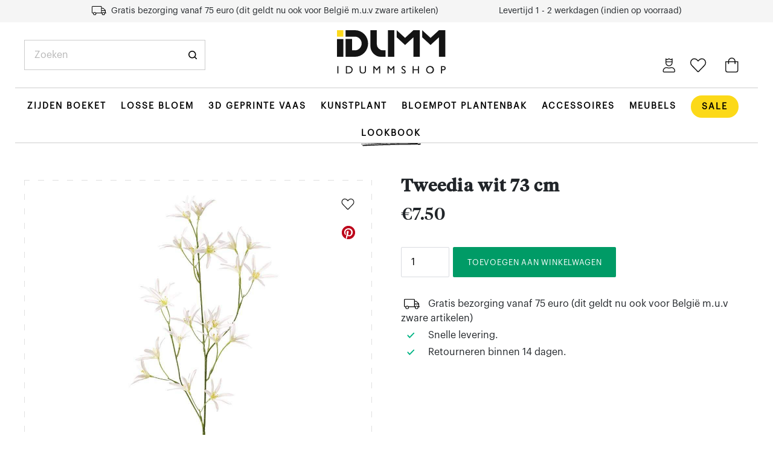

--- FILE ---
content_type: text/html; charset=utf-8
request_url: https://www.google.com/recaptcha/api2/anchor?ar=1&k=6Le1-m0rAAAAAJiky0YZP-wQV6KAWs7tntwaN1Z5&co=aHR0cHM6Ly9pZHVtbXNob3Aubmw6NDQz&hl=en&v=PoyoqOPhxBO7pBk68S4YbpHZ&size=invisible&anchor-ms=20000&execute-ms=30000&cb=3wphdjo1rn8a
body_size: 48595
content:
<!DOCTYPE HTML><html dir="ltr" lang="en"><head><meta http-equiv="Content-Type" content="text/html; charset=UTF-8">
<meta http-equiv="X-UA-Compatible" content="IE=edge">
<title>reCAPTCHA</title>
<style type="text/css">
/* cyrillic-ext */
@font-face {
  font-family: 'Roboto';
  font-style: normal;
  font-weight: 400;
  font-stretch: 100%;
  src: url(//fonts.gstatic.com/s/roboto/v48/KFO7CnqEu92Fr1ME7kSn66aGLdTylUAMa3GUBHMdazTgWw.woff2) format('woff2');
  unicode-range: U+0460-052F, U+1C80-1C8A, U+20B4, U+2DE0-2DFF, U+A640-A69F, U+FE2E-FE2F;
}
/* cyrillic */
@font-face {
  font-family: 'Roboto';
  font-style: normal;
  font-weight: 400;
  font-stretch: 100%;
  src: url(//fonts.gstatic.com/s/roboto/v48/KFO7CnqEu92Fr1ME7kSn66aGLdTylUAMa3iUBHMdazTgWw.woff2) format('woff2');
  unicode-range: U+0301, U+0400-045F, U+0490-0491, U+04B0-04B1, U+2116;
}
/* greek-ext */
@font-face {
  font-family: 'Roboto';
  font-style: normal;
  font-weight: 400;
  font-stretch: 100%;
  src: url(//fonts.gstatic.com/s/roboto/v48/KFO7CnqEu92Fr1ME7kSn66aGLdTylUAMa3CUBHMdazTgWw.woff2) format('woff2');
  unicode-range: U+1F00-1FFF;
}
/* greek */
@font-face {
  font-family: 'Roboto';
  font-style: normal;
  font-weight: 400;
  font-stretch: 100%;
  src: url(//fonts.gstatic.com/s/roboto/v48/KFO7CnqEu92Fr1ME7kSn66aGLdTylUAMa3-UBHMdazTgWw.woff2) format('woff2');
  unicode-range: U+0370-0377, U+037A-037F, U+0384-038A, U+038C, U+038E-03A1, U+03A3-03FF;
}
/* math */
@font-face {
  font-family: 'Roboto';
  font-style: normal;
  font-weight: 400;
  font-stretch: 100%;
  src: url(//fonts.gstatic.com/s/roboto/v48/KFO7CnqEu92Fr1ME7kSn66aGLdTylUAMawCUBHMdazTgWw.woff2) format('woff2');
  unicode-range: U+0302-0303, U+0305, U+0307-0308, U+0310, U+0312, U+0315, U+031A, U+0326-0327, U+032C, U+032F-0330, U+0332-0333, U+0338, U+033A, U+0346, U+034D, U+0391-03A1, U+03A3-03A9, U+03B1-03C9, U+03D1, U+03D5-03D6, U+03F0-03F1, U+03F4-03F5, U+2016-2017, U+2034-2038, U+203C, U+2040, U+2043, U+2047, U+2050, U+2057, U+205F, U+2070-2071, U+2074-208E, U+2090-209C, U+20D0-20DC, U+20E1, U+20E5-20EF, U+2100-2112, U+2114-2115, U+2117-2121, U+2123-214F, U+2190, U+2192, U+2194-21AE, U+21B0-21E5, U+21F1-21F2, U+21F4-2211, U+2213-2214, U+2216-22FF, U+2308-230B, U+2310, U+2319, U+231C-2321, U+2336-237A, U+237C, U+2395, U+239B-23B7, U+23D0, U+23DC-23E1, U+2474-2475, U+25AF, U+25B3, U+25B7, U+25BD, U+25C1, U+25CA, U+25CC, U+25FB, U+266D-266F, U+27C0-27FF, U+2900-2AFF, U+2B0E-2B11, U+2B30-2B4C, U+2BFE, U+3030, U+FF5B, U+FF5D, U+1D400-1D7FF, U+1EE00-1EEFF;
}
/* symbols */
@font-face {
  font-family: 'Roboto';
  font-style: normal;
  font-weight: 400;
  font-stretch: 100%;
  src: url(//fonts.gstatic.com/s/roboto/v48/KFO7CnqEu92Fr1ME7kSn66aGLdTylUAMaxKUBHMdazTgWw.woff2) format('woff2');
  unicode-range: U+0001-000C, U+000E-001F, U+007F-009F, U+20DD-20E0, U+20E2-20E4, U+2150-218F, U+2190, U+2192, U+2194-2199, U+21AF, U+21E6-21F0, U+21F3, U+2218-2219, U+2299, U+22C4-22C6, U+2300-243F, U+2440-244A, U+2460-24FF, U+25A0-27BF, U+2800-28FF, U+2921-2922, U+2981, U+29BF, U+29EB, U+2B00-2BFF, U+4DC0-4DFF, U+FFF9-FFFB, U+10140-1018E, U+10190-1019C, U+101A0, U+101D0-101FD, U+102E0-102FB, U+10E60-10E7E, U+1D2C0-1D2D3, U+1D2E0-1D37F, U+1F000-1F0FF, U+1F100-1F1AD, U+1F1E6-1F1FF, U+1F30D-1F30F, U+1F315, U+1F31C, U+1F31E, U+1F320-1F32C, U+1F336, U+1F378, U+1F37D, U+1F382, U+1F393-1F39F, U+1F3A7-1F3A8, U+1F3AC-1F3AF, U+1F3C2, U+1F3C4-1F3C6, U+1F3CA-1F3CE, U+1F3D4-1F3E0, U+1F3ED, U+1F3F1-1F3F3, U+1F3F5-1F3F7, U+1F408, U+1F415, U+1F41F, U+1F426, U+1F43F, U+1F441-1F442, U+1F444, U+1F446-1F449, U+1F44C-1F44E, U+1F453, U+1F46A, U+1F47D, U+1F4A3, U+1F4B0, U+1F4B3, U+1F4B9, U+1F4BB, U+1F4BF, U+1F4C8-1F4CB, U+1F4D6, U+1F4DA, U+1F4DF, U+1F4E3-1F4E6, U+1F4EA-1F4ED, U+1F4F7, U+1F4F9-1F4FB, U+1F4FD-1F4FE, U+1F503, U+1F507-1F50B, U+1F50D, U+1F512-1F513, U+1F53E-1F54A, U+1F54F-1F5FA, U+1F610, U+1F650-1F67F, U+1F687, U+1F68D, U+1F691, U+1F694, U+1F698, U+1F6AD, U+1F6B2, U+1F6B9-1F6BA, U+1F6BC, U+1F6C6-1F6CF, U+1F6D3-1F6D7, U+1F6E0-1F6EA, U+1F6F0-1F6F3, U+1F6F7-1F6FC, U+1F700-1F7FF, U+1F800-1F80B, U+1F810-1F847, U+1F850-1F859, U+1F860-1F887, U+1F890-1F8AD, U+1F8B0-1F8BB, U+1F8C0-1F8C1, U+1F900-1F90B, U+1F93B, U+1F946, U+1F984, U+1F996, U+1F9E9, U+1FA00-1FA6F, U+1FA70-1FA7C, U+1FA80-1FA89, U+1FA8F-1FAC6, U+1FACE-1FADC, U+1FADF-1FAE9, U+1FAF0-1FAF8, U+1FB00-1FBFF;
}
/* vietnamese */
@font-face {
  font-family: 'Roboto';
  font-style: normal;
  font-weight: 400;
  font-stretch: 100%;
  src: url(//fonts.gstatic.com/s/roboto/v48/KFO7CnqEu92Fr1ME7kSn66aGLdTylUAMa3OUBHMdazTgWw.woff2) format('woff2');
  unicode-range: U+0102-0103, U+0110-0111, U+0128-0129, U+0168-0169, U+01A0-01A1, U+01AF-01B0, U+0300-0301, U+0303-0304, U+0308-0309, U+0323, U+0329, U+1EA0-1EF9, U+20AB;
}
/* latin-ext */
@font-face {
  font-family: 'Roboto';
  font-style: normal;
  font-weight: 400;
  font-stretch: 100%;
  src: url(//fonts.gstatic.com/s/roboto/v48/KFO7CnqEu92Fr1ME7kSn66aGLdTylUAMa3KUBHMdazTgWw.woff2) format('woff2');
  unicode-range: U+0100-02BA, U+02BD-02C5, U+02C7-02CC, U+02CE-02D7, U+02DD-02FF, U+0304, U+0308, U+0329, U+1D00-1DBF, U+1E00-1E9F, U+1EF2-1EFF, U+2020, U+20A0-20AB, U+20AD-20C0, U+2113, U+2C60-2C7F, U+A720-A7FF;
}
/* latin */
@font-face {
  font-family: 'Roboto';
  font-style: normal;
  font-weight: 400;
  font-stretch: 100%;
  src: url(//fonts.gstatic.com/s/roboto/v48/KFO7CnqEu92Fr1ME7kSn66aGLdTylUAMa3yUBHMdazQ.woff2) format('woff2');
  unicode-range: U+0000-00FF, U+0131, U+0152-0153, U+02BB-02BC, U+02C6, U+02DA, U+02DC, U+0304, U+0308, U+0329, U+2000-206F, U+20AC, U+2122, U+2191, U+2193, U+2212, U+2215, U+FEFF, U+FFFD;
}
/* cyrillic-ext */
@font-face {
  font-family: 'Roboto';
  font-style: normal;
  font-weight: 500;
  font-stretch: 100%;
  src: url(//fonts.gstatic.com/s/roboto/v48/KFO7CnqEu92Fr1ME7kSn66aGLdTylUAMa3GUBHMdazTgWw.woff2) format('woff2');
  unicode-range: U+0460-052F, U+1C80-1C8A, U+20B4, U+2DE0-2DFF, U+A640-A69F, U+FE2E-FE2F;
}
/* cyrillic */
@font-face {
  font-family: 'Roboto';
  font-style: normal;
  font-weight: 500;
  font-stretch: 100%;
  src: url(//fonts.gstatic.com/s/roboto/v48/KFO7CnqEu92Fr1ME7kSn66aGLdTylUAMa3iUBHMdazTgWw.woff2) format('woff2');
  unicode-range: U+0301, U+0400-045F, U+0490-0491, U+04B0-04B1, U+2116;
}
/* greek-ext */
@font-face {
  font-family: 'Roboto';
  font-style: normal;
  font-weight: 500;
  font-stretch: 100%;
  src: url(//fonts.gstatic.com/s/roboto/v48/KFO7CnqEu92Fr1ME7kSn66aGLdTylUAMa3CUBHMdazTgWw.woff2) format('woff2');
  unicode-range: U+1F00-1FFF;
}
/* greek */
@font-face {
  font-family: 'Roboto';
  font-style: normal;
  font-weight: 500;
  font-stretch: 100%;
  src: url(//fonts.gstatic.com/s/roboto/v48/KFO7CnqEu92Fr1ME7kSn66aGLdTylUAMa3-UBHMdazTgWw.woff2) format('woff2');
  unicode-range: U+0370-0377, U+037A-037F, U+0384-038A, U+038C, U+038E-03A1, U+03A3-03FF;
}
/* math */
@font-face {
  font-family: 'Roboto';
  font-style: normal;
  font-weight: 500;
  font-stretch: 100%;
  src: url(//fonts.gstatic.com/s/roboto/v48/KFO7CnqEu92Fr1ME7kSn66aGLdTylUAMawCUBHMdazTgWw.woff2) format('woff2');
  unicode-range: U+0302-0303, U+0305, U+0307-0308, U+0310, U+0312, U+0315, U+031A, U+0326-0327, U+032C, U+032F-0330, U+0332-0333, U+0338, U+033A, U+0346, U+034D, U+0391-03A1, U+03A3-03A9, U+03B1-03C9, U+03D1, U+03D5-03D6, U+03F0-03F1, U+03F4-03F5, U+2016-2017, U+2034-2038, U+203C, U+2040, U+2043, U+2047, U+2050, U+2057, U+205F, U+2070-2071, U+2074-208E, U+2090-209C, U+20D0-20DC, U+20E1, U+20E5-20EF, U+2100-2112, U+2114-2115, U+2117-2121, U+2123-214F, U+2190, U+2192, U+2194-21AE, U+21B0-21E5, U+21F1-21F2, U+21F4-2211, U+2213-2214, U+2216-22FF, U+2308-230B, U+2310, U+2319, U+231C-2321, U+2336-237A, U+237C, U+2395, U+239B-23B7, U+23D0, U+23DC-23E1, U+2474-2475, U+25AF, U+25B3, U+25B7, U+25BD, U+25C1, U+25CA, U+25CC, U+25FB, U+266D-266F, U+27C0-27FF, U+2900-2AFF, U+2B0E-2B11, U+2B30-2B4C, U+2BFE, U+3030, U+FF5B, U+FF5D, U+1D400-1D7FF, U+1EE00-1EEFF;
}
/* symbols */
@font-face {
  font-family: 'Roboto';
  font-style: normal;
  font-weight: 500;
  font-stretch: 100%;
  src: url(//fonts.gstatic.com/s/roboto/v48/KFO7CnqEu92Fr1ME7kSn66aGLdTylUAMaxKUBHMdazTgWw.woff2) format('woff2');
  unicode-range: U+0001-000C, U+000E-001F, U+007F-009F, U+20DD-20E0, U+20E2-20E4, U+2150-218F, U+2190, U+2192, U+2194-2199, U+21AF, U+21E6-21F0, U+21F3, U+2218-2219, U+2299, U+22C4-22C6, U+2300-243F, U+2440-244A, U+2460-24FF, U+25A0-27BF, U+2800-28FF, U+2921-2922, U+2981, U+29BF, U+29EB, U+2B00-2BFF, U+4DC0-4DFF, U+FFF9-FFFB, U+10140-1018E, U+10190-1019C, U+101A0, U+101D0-101FD, U+102E0-102FB, U+10E60-10E7E, U+1D2C0-1D2D3, U+1D2E0-1D37F, U+1F000-1F0FF, U+1F100-1F1AD, U+1F1E6-1F1FF, U+1F30D-1F30F, U+1F315, U+1F31C, U+1F31E, U+1F320-1F32C, U+1F336, U+1F378, U+1F37D, U+1F382, U+1F393-1F39F, U+1F3A7-1F3A8, U+1F3AC-1F3AF, U+1F3C2, U+1F3C4-1F3C6, U+1F3CA-1F3CE, U+1F3D4-1F3E0, U+1F3ED, U+1F3F1-1F3F3, U+1F3F5-1F3F7, U+1F408, U+1F415, U+1F41F, U+1F426, U+1F43F, U+1F441-1F442, U+1F444, U+1F446-1F449, U+1F44C-1F44E, U+1F453, U+1F46A, U+1F47D, U+1F4A3, U+1F4B0, U+1F4B3, U+1F4B9, U+1F4BB, U+1F4BF, U+1F4C8-1F4CB, U+1F4D6, U+1F4DA, U+1F4DF, U+1F4E3-1F4E6, U+1F4EA-1F4ED, U+1F4F7, U+1F4F9-1F4FB, U+1F4FD-1F4FE, U+1F503, U+1F507-1F50B, U+1F50D, U+1F512-1F513, U+1F53E-1F54A, U+1F54F-1F5FA, U+1F610, U+1F650-1F67F, U+1F687, U+1F68D, U+1F691, U+1F694, U+1F698, U+1F6AD, U+1F6B2, U+1F6B9-1F6BA, U+1F6BC, U+1F6C6-1F6CF, U+1F6D3-1F6D7, U+1F6E0-1F6EA, U+1F6F0-1F6F3, U+1F6F7-1F6FC, U+1F700-1F7FF, U+1F800-1F80B, U+1F810-1F847, U+1F850-1F859, U+1F860-1F887, U+1F890-1F8AD, U+1F8B0-1F8BB, U+1F8C0-1F8C1, U+1F900-1F90B, U+1F93B, U+1F946, U+1F984, U+1F996, U+1F9E9, U+1FA00-1FA6F, U+1FA70-1FA7C, U+1FA80-1FA89, U+1FA8F-1FAC6, U+1FACE-1FADC, U+1FADF-1FAE9, U+1FAF0-1FAF8, U+1FB00-1FBFF;
}
/* vietnamese */
@font-face {
  font-family: 'Roboto';
  font-style: normal;
  font-weight: 500;
  font-stretch: 100%;
  src: url(//fonts.gstatic.com/s/roboto/v48/KFO7CnqEu92Fr1ME7kSn66aGLdTylUAMa3OUBHMdazTgWw.woff2) format('woff2');
  unicode-range: U+0102-0103, U+0110-0111, U+0128-0129, U+0168-0169, U+01A0-01A1, U+01AF-01B0, U+0300-0301, U+0303-0304, U+0308-0309, U+0323, U+0329, U+1EA0-1EF9, U+20AB;
}
/* latin-ext */
@font-face {
  font-family: 'Roboto';
  font-style: normal;
  font-weight: 500;
  font-stretch: 100%;
  src: url(//fonts.gstatic.com/s/roboto/v48/KFO7CnqEu92Fr1ME7kSn66aGLdTylUAMa3KUBHMdazTgWw.woff2) format('woff2');
  unicode-range: U+0100-02BA, U+02BD-02C5, U+02C7-02CC, U+02CE-02D7, U+02DD-02FF, U+0304, U+0308, U+0329, U+1D00-1DBF, U+1E00-1E9F, U+1EF2-1EFF, U+2020, U+20A0-20AB, U+20AD-20C0, U+2113, U+2C60-2C7F, U+A720-A7FF;
}
/* latin */
@font-face {
  font-family: 'Roboto';
  font-style: normal;
  font-weight: 500;
  font-stretch: 100%;
  src: url(//fonts.gstatic.com/s/roboto/v48/KFO7CnqEu92Fr1ME7kSn66aGLdTylUAMa3yUBHMdazQ.woff2) format('woff2');
  unicode-range: U+0000-00FF, U+0131, U+0152-0153, U+02BB-02BC, U+02C6, U+02DA, U+02DC, U+0304, U+0308, U+0329, U+2000-206F, U+20AC, U+2122, U+2191, U+2193, U+2212, U+2215, U+FEFF, U+FFFD;
}
/* cyrillic-ext */
@font-face {
  font-family: 'Roboto';
  font-style: normal;
  font-weight: 900;
  font-stretch: 100%;
  src: url(//fonts.gstatic.com/s/roboto/v48/KFO7CnqEu92Fr1ME7kSn66aGLdTylUAMa3GUBHMdazTgWw.woff2) format('woff2');
  unicode-range: U+0460-052F, U+1C80-1C8A, U+20B4, U+2DE0-2DFF, U+A640-A69F, U+FE2E-FE2F;
}
/* cyrillic */
@font-face {
  font-family: 'Roboto';
  font-style: normal;
  font-weight: 900;
  font-stretch: 100%;
  src: url(//fonts.gstatic.com/s/roboto/v48/KFO7CnqEu92Fr1ME7kSn66aGLdTylUAMa3iUBHMdazTgWw.woff2) format('woff2');
  unicode-range: U+0301, U+0400-045F, U+0490-0491, U+04B0-04B1, U+2116;
}
/* greek-ext */
@font-face {
  font-family: 'Roboto';
  font-style: normal;
  font-weight: 900;
  font-stretch: 100%;
  src: url(//fonts.gstatic.com/s/roboto/v48/KFO7CnqEu92Fr1ME7kSn66aGLdTylUAMa3CUBHMdazTgWw.woff2) format('woff2');
  unicode-range: U+1F00-1FFF;
}
/* greek */
@font-face {
  font-family: 'Roboto';
  font-style: normal;
  font-weight: 900;
  font-stretch: 100%;
  src: url(//fonts.gstatic.com/s/roboto/v48/KFO7CnqEu92Fr1ME7kSn66aGLdTylUAMa3-UBHMdazTgWw.woff2) format('woff2');
  unicode-range: U+0370-0377, U+037A-037F, U+0384-038A, U+038C, U+038E-03A1, U+03A3-03FF;
}
/* math */
@font-face {
  font-family: 'Roboto';
  font-style: normal;
  font-weight: 900;
  font-stretch: 100%;
  src: url(//fonts.gstatic.com/s/roboto/v48/KFO7CnqEu92Fr1ME7kSn66aGLdTylUAMawCUBHMdazTgWw.woff2) format('woff2');
  unicode-range: U+0302-0303, U+0305, U+0307-0308, U+0310, U+0312, U+0315, U+031A, U+0326-0327, U+032C, U+032F-0330, U+0332-0333, U+0338, U+033A, U+0346, U+034D, U+0391-03A1, U+03A3-03A9, U+03B1-03C9, U+03D1, U+03D5-03D6, U+03F0-03F1, U+03F4-03F5, U+2016-2017, U+2034-2038, U+203C, U+2040, U+2043, U+2047, U+2050, U+2057, U+205F, U+2070-2071, U+2074-208E, U+2090-209C, U+20D0-20DC, U+20E1, U+20E5-20EF, U+2100-2112, U+2114-2115, U+2117-2121, U+2123-214F, U+2190, U+2192, U+2194-21AE, U+21B0-21E5, U+21F1-21F2, U+21F4-2211, U+2213-2214, U+2216-22FF, U+2308-230B, U+2310, U+2319, U+231C-2321, U+2336-237A, U+237C, U+2395, U+239B-23B7, U+23D0, U+23DC-23E1, U+2474-2475, U+25AF, U+25B3, U+25B7, U+25BD, U+25C1, U+25CA, U+25CC, U+25FB, U+266D-266F, U+27C0-27FF, U+2900-2AFF, U+2B0E-2B11, U+2B30-2B4C, U+2BFE, U+3030, U+FF5B, U+FF5D, U+1D400-1D7FF, U+1EE00-1EEFF;
}
/* symbols */
@font-face {
  font-family: 'Roboto';
  font-style: normal;
  font-weight: 900;
  font-stretch: 100%;
  src: url(//fonts.gstatic.com/s/roboto/v48/KFO7CnqEu92Fr1ME7kSn66aGLdTylUAMaxKUBHMdazTgWw.woff2) format('woff2');
  unicode-range: U+0001-000C, U+000E-001F, U+007F-009F, U+20DD-20E0, U+20E2-20E4, U+2150-218F, U+2190, U+2192, U+2194-2199, U+21AF, U+21E6-21F0, U+21F3, U+2218-2219, U+2299, U+22C4-22C6, U+2300-243F, U+2440-244A, U+2460-24FF, U+25A0-27BF, U+2800-28FF, U+2921-2922, U+2981, U+29BF, U+29EB, U+2B00-2BFF, U+4DC0-4DFF, U+FFF9-FFFB, U+10140-1018E, U+10190-1019C, U+101A0, U+101D0-101FD, U+102E0-102FB, U+10E60-10E7E, U+1D2C0-1D2D3, U+1D2E0-1D37F, U+1F000-1F0FF, U+1F100-1F1AD, U+1F1E6-1F1FF, U+1F30D-1F30F, U+1F315, U+1F31C, U+1F31E, U+1F320-1F32C, U+1F336, U+1F378, U+1F37D, U+1F382, U+1F393-1F39F, U+1F3A7-1F3A8, U+1F3AC-1F3AF, U+1F3C2, U+1F3C4-1F3C6, U+1F3CA-1F3CE, U+1F3D4-1F3E0, U+1F3ED, U+1F3F1-1F3F3, U+1F3F5-1F3F7, U+1F408, U+1F415, U+1F41F, U+1F426, U+1F43F, U+1F441-1F442, U+1F444, U+1F446-1F449, U+1F44C-1F44E, U+1F453, U+1F46A, U+1F47D, U+1F4A3, U+1F4B0, U+1F4B3, U+1F4B9, U+1F4BB, U+1F4BF, U+1F4C8-1F4CB, U+1F4D6, U+1F4DA, U+1F4DF, U+1F4E3-1F4E6, U+1F4EA-1F4ED, U+1F4F7, U+1F4F9-1F4FB, U+1F4FD-1F4FE, U+1F503, U+1F507-1F50B, U+1F50D, U+1F512-1F513, U+1F53E-1F54A, U+1F54F-1F5FA, U+1F610, U+1F650-1F67F, U+1F687, U+1F68D, U+1F691, U+1F694, U+1F698, U+1F6AD, U+1F6B2, U+1F6B9-1F6BA, U+1F6BC, U+1F6C6-1F6CF, U+1F6D3-1F6D7, U+1F6E0-1F6EA, U+1F6F0-1F6F3, U+1F6F7-1F6FC, U+1F700-1F7FF, U+1F800-1F80B, U+1F810-1F847, U+1F850-1F859, U+1F860-1F887, U+1F890-1F8AD, U+1F8B0-1F8BB, U+1F8C0-1F8C1, U+1F900-1F90B, U+1F93B, U+1F946, U+1F984, U+1F996, U+1F9E9, U+1FA00-1FA6F, U+1FA70-1FA7C, U+1FA80-1FA89, U+1FA8F-1FAC6, U+1FACE-1FADC, U+1FADF-1FAE9, U+1FAF0-1FAF8, U+1FB00-1FBFF;
}
/* vietnamese */
@font-face {
  font-family: 'Roboto';
  font-style: normal;
  font-weight: 900;
  font-stretch: 100%;
  src: url(//fonts.gstatic.com/s/roboto/v48/KFO7CnqEu92Fr1ME7kSn66aGLdTylUAMa3OUBHMdazTgWw.woff2) format('woff2');
  unicode-range: U+0102-0103, U+0110-0111, U+0128-0129, U+0168-0169, U+01A0-01A1, U+01AF-01B0, U+0300-0301, U+0303-0304, U+0308-0309, U+0323, U+0329, U+1EA0-1EF9, U+20AB;
}
/* latin-ext */
@font-face {
  font-family: 'Roboto';
  font-style: normal;
  font-weight: 900;
  font-stretch: 100%;
  src: url(//fonts.gstatic.com/s/roboto/v48/KFO7CnqEu92Fr1ME7kSn66aGLdTylUAMa3KUBHMdazTgWw.woff2) format('woff2');
  unicode-range: U+0100-02BA, U+02BD-02C5, U+02C7-02CC, U+02CE-02D7, U+02DD-02FF, U+0304, U+0308, U+0329, U+1D00-1DBF, U+1E00-1E9F, U+1EF2-1EFF, U+2020, U+20A0-20AB, U+20AD-20C0, U+2113, U+2C60-2C7F, U+A720-A7FF;
}
/* latin */
@font-face {
  font-family: 'Roboto';
  font-style: normal;
  font-weight: 900;
  font-stretch: 100%;
  src: url(//fonts.gstatic.com/s/roboto/v48/KFO7CnqEu92Fr1ME7kSn66aGLdTylUAMa3yUBHMdazQ.woff2) format('woff2');
  unicode-range: U+0000-00FF, U+0131, U+0152-0153, U+02BB-02BC, U+02C6, U+02DA, U+02DC, U+0304, U+0308, U+0329, U+2000-206F, U+20AC, U+2122, U+2191, U+2193, U+2212, U+2215, U+FEFF, U+FFFD;
}

</style>
<link rel="stylesheet" type="text/css" href="https://www.gstatic.com/recaptcha/releases/PoyoqOPhxBO7pBk68S4YbpHZ/styles__ltr.css">
<script nonce="YZgG8YAiX3C6vefiIlVNCA" type="text/javascript">window['__recaptcha_api'] = 'https://www.google.com/recaptcha/api2/';</script>
<script type="text/javascript" src="https://www.gstatic.com/recaptcha/releases/PoyoqOPhxBO7pBk68S4YbpHZ/recaptcha__en.js" nonce="YZgG8YAiX3C6vefiIlVNCA">
      
    </script></head>
<body><div id="rc-anchor-alert" class="rc-anchor-alert"></div>
<input type="hidden" id="recaptcha-token" value="[base64]">
<script type="text/javascript" nonce="YZgG8YAiX3C6vefiIlVNCA">
      recaptcha.anchor.Main.init("[\x22ainput\x22,[\x22bgdata\x22,\x22\x22,\[base64]/[base64]/[base64]/[base64]/[base64]/UltsKytdPUU6KEU8MjA0OD9SW2wrK109RT4+NnwxOTI6KChFJjY0NTEyKT09NTUyOTYmJk0rMTxjLmxlbmd0aCYmKGMuY2hhckNvZGVBdChNKzEpJjY0NTEyKT09NTYzMjA/[base64]/[base64]/[base64]/[base64]/[base64]/[base64]/[base64]\x22,\[base64]\x22,\x22woTDl0N7cMOdwowtw4FsD8OPQ8KhwqjDl8KJTGHCtwXCn0DDlcOfF8K0wpEmKjrCoiHCosOLwpbCo8K1w7jCvn3ChMOSwo3DvMO3wrbCu8ODH8KXcEQlKDPCj8O3w5vDvTxeRBxUGMOcLSI7wq/DlwTDmsOCwojDmMONw6LDrifDox8Aw5zCnwbDh3Uzw7TCnMK8Q8KJw5LDp8O4w58ewrBiw4/Cm2Egw5dSw61rZcKBwofDq8O8OMKTwrrCkxnChMKZwovCiMKLTmrCo8O/w60Ew5ZJw7E5w5Ytw77DsVnCu8KUw5zDj8Kvw6rDgcONw4hpwrnDhC/[base64]/CkcKnwo3Cl8KUK8Orw7XDs8Ohw5bChlDCh1kcwp/[base64]/Cqi3Cp8OKw7rCo8OpfS7DkyLClxhswqMjw5ZdOjcPwrDDq8K/Nm94dMONw7R/Okc4wpRoHynCu1B9RMOTwrg/wqVVFsOiaMK9bQ0tw5jCrjxJBSwRQsOyw4Mnb8Kfw7PCkkEpwpHCjMOvw51Cw7B/wp/CssKqwoXCnsOPLHLDtcKwwptawrN9wrhhwqEdW8KJZcOLw6YJw4EjOB3CjmrCmMK/RsOcfQ8IwocWfsKPdTvCujw0fMO5KcKNf8KRb8O6w4LDqsOLw6LCnsK6LMOrWcOUw4PCmUoiwrjDoB3Dt8K7cVvCnFoJJsOgVMOMwpnCuSUwZsKwJcOmwopRRMO1VgAjbRjClwgrwqLDvcKuw45iwpoRBFp/[base64]/DscKnw68HwqbCvGA0wrBMKsOlwp/[base64]/wo7DgcKRTn/[base64]/[base64]/AzPDlB4Ef3fDpMKwwpzDicK2RwbCisOAw68rI8KDw6bDkMOMw5zChMK5XMO9wpF5w40dwpfChcKAwobDisKvwqvDr8Kqwp3Ct1VAJDjCt8O6bcKBBmVFwqJywpvCmsK/w7vDpRnCtMKmwqnDmC9NLWAvJn7CrmXDuMO0w7tzwqIRBcK7wpvCucO1w6Eaw5d0w6w4wpBWwoxoL8O+LsKYIcO7e8Knw7QxOcOjVsO4woPDgQDCg8O/NVzCl8OMw6JhwqhAUWVDexHDql1dwo3DtsOEU00PwqLCuhXDnAk/[base64]/DrTxwwo1SAWDDnyzCscKxPWRZw4YhYcKDwqMYdsKxw49LGX3Du2jCsgVhwpnDkcKow48Aw7p3Dy/[base64]/G8K8w7d9bcKOQjXCsWDCiE7CoiTCrizCvSVINsOXN8OgwoklJhh6MMO+wq7CkRQ0RMKvw48wA8KfG8OwwrwOwoUHwoQFw43DqW3CqcOTRcKPVsOUOibDqMKJwqVPJEbDq3dfwpdLw4vDj3oyw6gfZ2tfS2HChzNFI8KCd8Knw4peEMOuw6/CoMKbw5kPPFXCoMKWw6TCjsKsUcKoWAZsOjAFwq4XwqQ2wqFfw6/CgRPCr8K5w4sAwoBVAsOVOSPCsSRTwrfCm8KiwpLCiDbCllsBQMK4fsKMPcOsacKbMnnCpA1HFyo1P0zDiAhCwq7ClcK3RcKHw40mXMOqEMKGJsKbaHZiHzpZPwrDlmErwpx/[base64]/Dm8KNwr3Duk8nTsKUw4zDiRM4NMOVw4PDoMKNw4bCsmXCuxFBe8OgT8KHGMKFw5XDs8OfCSxpwrrCjMORSWYjasKUKDHChlcLwoYBQG9mUcORMR7DqEfCgcK1OMODBVXCqHIyM8OtRcK0w5fCiHRAU8Ovw43Ch8KKw7rDjjt/[base64]/cyTDglZ4wo1tw7/Dl8K4aErClUjCmsKgcsKzcsK1w5M0XMOlLMKVb2XDiAJ3BcOwwpnCtyw2w5XCoMOcSMKlDcKnMX0Aw6Ryw4Iuw6wvZHA1UWvDoBrCisKwUTQbw5TDrMO3wrbDgk1Pw6Rsw5TDpRLDt2E+wo/CuMKeO8OnMsO2w6pmD8OqwpUDwp/DscKNUkZES8KwEMKUw7XDo0Qaw741wozCkWHCnF9wTMK6w7Y6wp0CGkfCvsOOAEHDnFALZ8KdPlXDiF7Cs1/DtwpgOsKvbMKJw4bDvsKcw63DvMKvYMKrwqvCjl/Ds1nDjSdVwqJlw7ZPwr9aAcKQw6PDvsOLA8K2wpbDgAzDtcK3NMOnwrrCuMOVw7zCt8KDw6h2w4osw7lXHSvCgCbDm3EXf8KxXMOCQ8KEw77DliZnw7YTQkvCjDwvw4saEirDgsKfw5DDicK9w4/[base64]/DuHzCmFF0w4B1KMK5NMOkdRUowqXCvAXDhsO7KE/Dq2NLwrbDrcO9wpcyK8K/[base64]/[base64]/XV3Ds2DCvVdPwrchZsKke8O3wplCflY3YMOnwpVSJMK4WjfDoR3CuRMECmwObMKcw7pcX8KAw6ZRw7F3wqbCsUNYw51aRC3Dp8OXXMOoETjDoRlhBmjDlX3Dm8OpUMOObhULUkbDocOOwqXDlArCvxY/w7XCvQzCn8KPwrTCqMO6FsOSwpvDisKkQlE/BcKdwofDvxpZw53DmW7Di8KUAUXDsXt3cngew4nCnw/CicKfwrzDu3p9wq09w45rwoM+dgXDpE3Dm8K0w6fDiMKqXMKKcWJAQirDnsKfMRzDoBEjwqTCtlZuwogtP3AiXw1ww6/CvcOOByw+wrHCpnxEw7Yrw4HCjsORVQbDisK8wrPCvW/DnzlLw5LCtMKzVMKcwovCtcO1w5JQwrp/[base64]/P8KkHR7Ch8KhwrnDt8OqBDnCpMK5WsK9wqUfwq7DicOww4bCusKCXWnCpwbCv8O1w7Q1woXDrcK3ZSwjNl9wwovCiEpYCS7ChXd1w5HDjcK/w6wFKcOQw4AcwrZWwoI/[base64]/RTjCu8KdHkkJWMKfIMOlwqEgw6tBTsKeb3AxwqHCjsKuMTPDtsKaNMK2wrJdwqErQy1CwqrDrhXDoBBHw7Vfw4gAJsOsw4VRaTTChcK0Y08RwobDtsKaw4jDv8Ovwq3DrQ/DoRLCmH/DvGrDkMKWQmjCilsEG8KWw5p0wqvDin/Cj8KvCH/[base64]/[base64]/DhAo5PMOEGcOQV2dnAcOGw6gNwoHCoR97wrYPwq1Ewr3CnAFnLBRsQcKswpHDqhfDocKewo3Cpw7Cq2TDpmAcwq7DhiRwwpXDtRAKQcOyE04BOsKXWsKUQAzCrsKPHMOmwrrDkMK6HS9IwrZ4RwhWw5pFw6bDjcOiw7LDliDDjMKfw4d4bcOUan/CosOaLVxZwqbDgHrChsKYfMKmSkQoHCbDtsOBw7PDgmnCoRTDiMOCwrYDEcOtwrLDpijCky4lw5hjEMK+wqfCuMKzw57CkcOheFPDhsOCBg7CnxRdP8Kiw4goCGwGPTQZwp1Ew6FFdVYBwpzDgsKlQH7CvQY0acODN1rCv8KMJcOowoopRWLDt8KfJFnCgcK/WHZvPcKbJMKOHcOrw53DucOMwoh3RMOUXMKWw45HaBDDu8KEWWTCmQQUwpAuw6ZqLFrCsB5nw58dNxbCkSrDnsObw69Hwrt7PcKhV8OLb8OxR8OCw5TDisK8w5DChTkIw5IEA3VdfAw3LMKWesKnIcKhWcOPISkAwroFwpDCqsKABMOkfcOJwrh9HsOTw7Qfw67CvMO/wpVTw4kdwpTDgzN7ZTDDjcOKVcKdwpfDmMKbF8KWecOnL2vCq8Kbw43CihtUwoLDq8KvG8OFw5k8KMO8w5/CtgRxJXc/woURY2LDk39yw5zCrcO/wq10wqDCi8OFwq3CusOBC0DCvEHCoC3Dv8O7w4J6YMK/SMKFwrQ6JRLDgDTCgmBuw6NCNyXDhsKGw4bDiwAlWCJNwogbwqF6w5tdOzHDnEnDukNawqt5w6Z/wpd8w5XDrFDDpsK1w7nDm8KFdyIew5TDml/DvcKNw6DCkxbDvGMQe14Rw6/DvRnDnD52CcKvIcOfw5ppMsO1wpnDrcKoAMKVdmR0HCg5YcKaQcKWwrF7G1/ClcOSwrogJw4cwoQGDQjDikfCiHQdw6nDqMKGNAXCtTwJd8KwOMO1w7/DkVYcw51Pw6vCtTdeA8O/wonDnsO1wpLDo8K7wqtnL8KAwoEXwonDpBtkf2M4LMKmw43DrMKMwqfCs8OWcV9YYHFrMcKCwphXw5IMwpbDvcObw4TCrWJ2w5pjwpPDisOew6vClcKcIU0ewogaSSMcwqvCsT5AwppKwq/ChMKowphrJG9ySsOjw69TwrQ9ZRJXcMO9w6A3OQobeRDDnmfDswhYw5vCjG7CuMOpK3U3R8KswrbChhLDpBp5Oh7Cl8KxwrEwwr8JPcK8w4PCi8KPwrTCocKbw6/Ct8KZeMO6wqPCmyDDv8K/wr4HI8KjJlZEwp/ClcO3wonCsgLDg1MKw7rDp3Izw5Nsw5/CsMK8HiTCmMKaw7xXwprCi3M0QhTCmjDDvMKtw7DChsKNF8K6w5ptGcOCw7fCvsOzWzfDsV3CrHRTwpvDmwfCucKhG2l3JkHDksObRsK8I1jCnTLCoMOswp4Fwq3Cog3DvjRow6/Do1fCvTXDhcOWDsKSwozDv0IcIUnDrnARHcOhS8OmdF8gLXfDnH5ATH7DkmR9wqF8w5DDtcOWMsOgwrvCtMOdwpTCpUFwL8O2GGTCskQXwoXCnMO8WnwZTsKrwpMRw5d5JgHDhcK1UcKdb2rCskfDmMK1w7pKc117T19Cw7tQwrpYwq/Dg8Kjw6HDixjClytKSsKMw6R5KFzCksOGwo0ICClawpgsScK6NCrCrAYUw7XDrg/[base64]/w4RJUcKXVDUxwqhPw4XCgsKsw5zCkcKtS8O3wovCgU15w6DCk1zClcK/V8KRH8Oowr8aVcK+JcKsw5lzTsKqw5jDn8KhYkAZwqtbS8Ogw5EawpdZw6/DojDCtS3Cv8KRwpnDmcKswrrCsn/[base64]/DslEfPmBfHXVrwoQ6w6TCrmbCrMOowrDCuUkAwqHCokcww7DCk3QXIR3DqF3DgMKjw5w0w77DrcO/[base64]/wobCr8OJw7zDozE0U0Z5wqlcbsKmwoMKwq/DmTDDnQzDpwxMVyXCi8KKw4HDpcKrdjHDnmDCs2DDpwjCucKpQsKuIMKqwokIJcOZw5JyUcKDwrF1ScOVw5ZyUX9kfkrCjcO5NTbCmybDtUrDmwPDmGRWLMKESCE/[base64]/Cn8OUM8KYIcOAw7NMWcOhPsKcwplVwq/DgsOlw5XCqyfCtMOtbMKmPykXPELCosO0E8Oiw5vDu8KIwpFOwqnDsT8qJnPDhhtDVgcIFmxCwq0HDcKmwpF4DF/CqzXDj8Kew45LwpExC8KVP2fDlSUUaMKYJxUBw5rCicOOesKKfHtfw7NxCWrDlcOOYQfDqj9MwrfDu8Obw487wpnDrMKoS8K9SG/[base64]/[base64]/wrBTN2PDscOnDVXDkQ5lMFhSG8K2H8KTZ8Orw5XCsjDDs8OTwoDCoGpASi8Pw5rCrMKKIMO6O8K7w6QAw5vCh8OQdsOmwqYnwo/CnwwyGHl2w6/DqA8JO8Knwr8Xwo7DgMOtTwJcJcKoKgXCu2PCtsOCVcKMZR/DusKMwrbDpkTCtsO7akAsw7p7XxLCvncAwph5JcKEw5VpMsOgDQHDjnRAwooBw7XDiUx7wp9cCMOCS0vCniLCq1Z2A1dOwptswprDk2FFwpxlw4thXA3CiMOsHcORwr/CjE8KTzd3VTvDucOJw7rDq8KFw7ZyQMOlcytZwpfDkBNQw4XDqsK5MR/Do8KcwqA1DH/Dtjd7w7YMwpvCuFgWY8O0elIvwqkaFsKbw7INwodrBsOYLsO9wrNJViHDt3/[base64]/CozUPwpHCn0bCtMKLwr4Lw6cgf8ORAiFCwpLDnw/CjkzDtxvDnXbCpcKNDAdfw60mw47Cn0rCnMOUw700wr5TPMOJwq/DmsK4wrnCgT13wp3CtcOQT105wqLDrRZWaFlTw5PCn1NLPVXCiwDCsn7CjcO+wofDjWjDs1PCi8KBA21Ww6bDo8KvwpLCgcO0LMK3wocPZh/DhQcIwo7DgHsOb8OMS8KnaF7Cs8OdLMKgSsOJw5ofw5DCv0PDscKvdcKYPsO+wq4pBsOew4JlwofDucKde00MUcKswop4dMKeK3rDo8Kmw6txPMKdwprCikHCk1onwrduw7RyX8KFL8KSf1HChnxiXcO/wrLDkcKYwrDDm8KAw4nDqRPCgF7Cn8KmwpnCl8Krw4vCvwnChsKCTsOeRivDm8KpwqXDmsOrw5rCrcO8wpsqQ8KTwrl5YhQKwqcrwq4hDMKmwq/DpwXCjMKzwpPCs8KJJHlmw5AFwq/CicK9wqUeF8K6QEDDhMORwofCh8OswqTCsiXDpybCu8Ozw4zDpMOqwrUnw7ZiNsKLw4QEwqp4GMOBwrocA8Kkw6cWQsKmwodYw7ZSw6PCminDjjTCmDbDqsOPMMKLw41gwrPDqMO8NMOCAg0pIMKfZD1SW8OfIcK/aMOwCsOcwpvCtXHDu8OVwobCuBLCuzx+SmDCuAVQwqo3w6g+w57CvALDoU7Dp8KtAcK3wo9KwrDCrcK9w5nDkDlfasKAYsKqw7jCosKiFyVkelPCtXhXw47DpUtWw6TDuETDo05/w6tsVkLDhMKpwoEmw7PCs0JdMsOYIsOWDcOlQVhQTMKyUsO6w6JXdD7DnGjCucKNamNnBlxAwpwgesKGw7xbwp3DknFkwrHDnCXDucKPw5DDgzPCjzHDo0QiwoLDizoEfMO4G0/Clj7DucKnw5gbF2hJw6E/eMO/[base64]/CrcKKw4nDjsKYwpTCvsKdQh8kwqMSDTHDocK9woDCp8Oqw4PDnsO4wpXCghDDhVxTw6vDkcKKJiYCWh3DiQFRwpnCp8KMwoDDhC/CvMK2wpJkw4/[base64]/CjcO8wogpUADCjsKEw7vCgcOcCmjCqsOGw5/DsMOTBjDCv0E7wqFAYcO/[base64]/w4p0wqnDsMKAw5jDrWMqw7PCqMKiwoRTwqYYIMK0w7DCt8KIF8O/NMKCwoLCjcK5wq5Zw7vCtcKtwox2d8KQQ8O7DcOtw7XCnWbCscKJLAbDqE3DqXBKwqXDj8O2AcOow5YkwoYaZFA/wp4EVMONw6U7AEMJwrcvwr/Dh2bCkMKKFXhCw6TCqC9KLMOgwqfCqMKEwrrCvF7DrcKfXWlawpfDiWJfNMOtwphiwoPCvsOuw41uw5BhwrHChGZtbh/CucOtAghlwqfChsKTIRZUw6HCsmTCoFkALj7DoHcmHyXDvlvCgigNLG3CoMK/[base64]/w47CgC3Cq8KYw65+w5XDuRTCiMKIacOLAcKTMHpYLWA/w7Vqd3jCsMOsSVYZwpfDnkJGbsOLU3fDjQzCt2E1KsOJPzXDgsOxwpjCnFcewozDgS8sM8OSInwiWnzCr8KtwrkXSzHDksOFwqnCt8Kmw7Uhw5LCuMOGw4LDtyDDp8KTw5LCnD/CtsK0w6nDpsOBHUDDtMOsFMOKwq0PaMKoJMOrF8KUGWgEwr03WcKsTXXDp0PCnGXCpcOOPkzChV7CtsOdwrvDhkDCmsOdwrQQBGsnwrdvw54ZwpXCg8KmVMK3DcKMIRbCl8KRcMOWQT1IwpPCusKfwr/DuMKVw7PDv8Kxw4tEwp7CrsKPcMKoKcOWw7hiwqw7wqArC3HCp8OENMKyw5xSwr5cwoNhdiNew6MZw7V+McKOAlcEw6vDvsK1w6vCosKwUwzCvQnDshzCgG3Cl8KXZcOtKzzCiMOcL8K/wq0hTX7CnlrDujPDtlAjwrLDrwREwpTDtMKwwqdqw7kuEFDCs8KnwrkjRmkZf8KgwrPDo8KBIMO7KsKwwpAbD8ORw4vCqMKVAhx/w7nCryZ9bBJwwrvCosOBCsOhVRbCiElIwqdMNG/ChMO8w51rRzkHIMO1wpVXVsK0KcKKwr02w5wfRxbCgnJ2wpvCt8OzH0UvwrwbwoU3QMO7w5DDiWzDicOQJMOXwqrDskRRPgbCkMK0wprCrDLDjVc7wopTI2XDncKcwrIlHMKtIMKlXWpVw6bChX8Pw6UDZW/[base64]/CsitcwobDsEzCgg7Cv8OxwrnCt8OBwoU1w4kXFwM7woEgPit0wr/DmMO+M8KJw7PClcKBw4YUFMKWCSp4w4opBcKzw74/w61mWcK7w6R5w5oDwojCn8OmAEfDuhLCnsOZw7TCry5tBMOdwqzDlwYOS37DlWENwrI/C8O0w5R1XGLDi8KZUwlow4B0dsKNw7vDi8KSGMK3ScKrw47DtcKjSldQwrgAPcKgQcO2wpHDv0XCnMOnw57CiSkTSMOCO0bCowMUw5h5Smhfwp/CpE1Pw5/ChsOhwp8LQsOhwqrDkcK7MMOzwrbDr8Oewp7ChTzCmUZqYxfDp8KoKRhXw7rDvcOKwoFLw5/[base64]/DuipdCWTDiFk4w7sQw6DCqF7Cu2LCncK+wojCoQgNw4vCs8Otwo0RYsKuwpZwbWbDpm0YR8KNw4ADw5XCrMObwoTCucOjNiDDlMKewqjCpg/Cu8KJE8Ktw73CvsKCwrfCqBYVG8K/MHxrwr5zwrB1wq4Gw7Adw5DDvE5TKcOwwpIvwoV2FzQ+wrPDqwbDuMKiwrPCuA3DssOzw6LDqsOrTXBFYWFiCWEEGMOYw5XDgMKTw7JxLEdTIMKNwpkiYVPDowh5TkPDoBlXbE0MwrbCvMKnB28rw5hkw6IgwprDiGbCsMO4K1HCmMOxw4I7wpkQw6Ugw6LCixdLJMK/[base64]/woPDvitQBynDqMOQw4VePMOkwozDqnjDqcKFXDzDq2VKwqPCpsK7wpZ6woAeMcOCKT5PeMK0wok3fsOZasO1wovCm8OJw4zCpggWNsKTSsK1Xx3CgWVPwocCwrELXMO3wpHCgwPCsGlQScKjZ8KIwo4wL0oxASEqdcK8wq/Cgz3DiMKEw4vChmorGjc9bRJ/w7cvw4HDgjNZworDulLCgn3DvMKDLsOpFsKQwoJdeyjDvcKRdHTDnsO7w4DCjhjDq0wNwq3CoyxWw4bDhhnDiMOiwpFewrfDtcKDwpVfwp0Aw7hlw5cydMKsFsO+EnfDk8KALkYId8KOw4gMw4nClkDCljYrw7nCh8O/w6V+WMKUdH3DjcKiH8OkdxbCtnLDvsKdcxpNA2XDhMKGQRLChMO0wqDDjFLCixrDjsKGwpNUMhkiWcOFV3B3w5piw5JTU8ODw6N0CV3DgcKBwozCqsKEeMKGwrRPB0/ChFnCnMO/[base64]/DscOhaFVYNMKZw7TDlkHDrkTCvMKXwrrCocKAwrwRw5FoLV/[base64]/DucOWFjwXFMK1wplgw7Y/wp7DjRk5w4VqIcK+BRvCt8KSBsKtRmDCiwzDpA4KExwlOcOvG8Ovw5cYw559GcK7wpnDkTNbOUrCocK5wo5BB8OpF2fCqsO6wpbCjsKHwpRHwox2VkNCBUHCgl/CumzDnSrDlMKJR8KgdcKnEi7DmcONd3vCmFxlD1vDr8KWbcKrwpcObQ4PT8OnVcKbwpIlWsOCw7fDukgNElzCq0Rmw7VOwqfCvQvDoCFTw7pMwr3ClF/Cu8KXSsKBw7/CtSpVw6/[base64]/[base64]/AVfDh8OoXjTDqGzDqTBoW8O/w7cXw4JlwoFOwohUwol2w4VRL1J7wodVw7ZHYE3Dt8OaDsKJcsKdZcKITcO9eGbDpSwBw6xTdQHCscK+dFMHGcOwdz/CicOYScKTwq7DqsK9aVDDuMKtXEjCsMO6w4vCkcOIwoU0dsOCwqc1PR3CmCrCtU/[base64]/w5XCjcOqRsODfAdGTsOOb8OYwoLCnR1ZbRRqwpJuwqvDnsOlw6x8V8KZAcO7w50fw6bCvMOqw4BgbMOfXsOBIXzDv8Kww64hwq1NcDwgPcOkw79nw5cFwopQKsK/[base64]/wr4jw4vCtsOtwrnCnsKpWk4AVQXDu8KnB8KWXXPDigEra0HCrT01woHCkD7DksOTwpR7w7sAWlk4dcKlw5xyXFd0w7fCljQ0w5jCh8O1WzlVwoIDw5TDtsO6M8OOw4zDkkspw4vDhMO5Jn/CrsKQw7DCpRokIRJWw4RrNsK+fw3CnzzDhMKOLMKaA8OYwrrDpS/CqMOeSMKuwpPDk8K6OMOCwrNPw4LDiBdxeMK3w69vYi3DuU3DjcKZwozDj8OAw6x1wprCvkV8EsKbw78Twoozw7pQw5/CsMKeN8KowobDtsK/eXc4US7DrFYNJ8OTwrdLVTAdWWTDgEPDlsKzw4ozd8Kxw74QQsOGwoPDiMKZccK3wqpMwqNWwq3CtWHCuzPDjMOKBcKUTcKHwrDCo01YZ1oHwqvCp8KDecKMwpdfEcOdP23DhcO6w4zCmxbCocKDw6XCmsOgHsO+dTxuQcKOIiAOwpFdw73Dpxp9wqhXwqk/cCXDr8KMw754N8KlwpHCojtBS8ORw5bDrEHDkTMfw50twoIwP8OUVUApw5zDo8OOTSFLw5UBw6/DqBRJw7TCoiYFdhPCl3QHesKZw6rDmmdLK8OaWWIPOMOAYS8iw5zCqcK/LDfDo8O1wpTCiwYEw5PDusOXw5FIw7TDtcOWZsOzNhwrwpnCviLDiEQVwq/CizNtwrfDoMOeUX4aOsOEHw9VVXzDvcKvU8Kvwp/Dp8KqUn0zw5xjLcKofMOiEsOpKcOLDcOvwoDDusODKlfCpgoIw67CnMKMSMK/w6pcw4PDqMO5CzFKQ8ONw5fCn8OfTywSV8O1wqlXwqfDslLCpsOpwq97c8KnYcOiP8Kjwq/ChMOXd0V2w4Acw4AAwpHCjnvCkMKvTcO+w7nDuzkDwrNNwpBuwp9+woTDqnrDi3TCpDF/w6DCp8OXwqnDsUvCksOXw5DDi3fCnTLCkybDvMOFcm7Doh7DocOiwr/DgsK9KsKvZMO8PsOnMcKvwpbCi8OHw5bCtlwPczxcQUZ0WMK9WcObw4TDpcO6wq5iw7LCrnc7f8ONUzRDeMONelYVw7Mvw6s/[base64]/DhcOJwr82wpzDu07Ct8OYEsKUwoBVPwotHzXCqzUEBRvDmgXConoAw5hPw6PCvmAzUsKjOMOIcsKgw67DiVJ+NUXCscOrwoJow5Unwo/CrcOCwppJTFEmMcK3W8KIwrlIw4tOwqkTVcKtwqNvw5hXwp4pw6bDosOIPMOXXwNuw5HCp8KWRsO7IRXCsMOGw4zDhMKNwpczccKYwpLDuQDDn8KSw5DDgcOGSsO/wpfDtsOEPsKow7HDl8OAdsOIwplCEsKmwr7CjcOoYcO6O8KoIynDiSZNw5R/wrDCmsKKXcOQw6LDr1UewqHCtMK4w4pFVzXCg8OkUsK2wrHDu2TCkhh7wrUgwrscw79ePTPCplAmwr7CscKlQMKSRW7CsMKIwo9qw7DCpQRjwrV0Hg/Cu1XCtDpnwp8zwplSw6BHQFLCl8KGw60cUjxMXXAaOgFObMOgIBkEw70Pw5DCo8OZw4c/WlFNw4Y8IiBzwo7DpcOmeG/CgVFiD8K8Uy1Af8OZw7TDjcOJwo04J8KSWV07CcKkeMO3woU/dcK0RyHCgMKAwrrDjcOTCMO2VjXDpMKpw7/CpzjDvsKCw7tGw4UVwofDh8Kfw50kbBERBsKjw48+w7PCoBAmw6oEe8O/w6MowpkhCsOoYcKZw4DDnMK9bsOIwoRRw6XDpcKPFzswCcKdAC/CucOywox5w65Swo8SwpLDlsOmK8ONw6DDpMK5w7cPMFTDpcK9w5/Co8KNFDVmw73DrsKlNH7CjcOjwqDDgcORw7XDrMOew60XwoHCocKTacOmT8O3ACvDtXnCj8KpbgXChsOuwq/[base64]/DlMOIWBMEw4FlL8KqwpLDs8OywrMew79Aw6zDhcK8G8OsL0IZKMOqwrsSwo/Ct8KmSsO/wrnDsHXCssKaVsOmbcKZw7Q1w7nDlStmw67CgMOMw7HDonPCssOrSsOqAldmFh8sYzNNw4pWfcKhBsOOw6PCosOmw73DrzzDjsOqDWnDvkPCucOMwoZpFCREw7JRw7Z5w7nCl8O8w5HDo8KsXcOGO3sAw7o3wrhPwrsYw7HDgsKGeBzCqsKta2bCiS/Dsy/Dt8OkwpbClcOrQMKqdMO4w4QWMMORf8KZw4wwZVXDj2TDk8Ofwo/Dn34+GsKzwoIyTGQNbRYDw5HCmW/CimMSMHbCrXLCvcKgwpvCn8OGw4/ClDhlwp/DkgHDrsOiw77DnXhJw5Z7LMOJw5PCtWwCwqTDgMKpw7Jiwp/[base64]/DicOCKcO7wqXCngRrwqjDrmd+w6shwocfNsOow5ofw7Msw4DCkx5mwrHCl8OHN0DCuT83Gwciw6FXNcKCXSsZw4RiwrjDq8OjL8KbQcOnfEDDncKsYTHCpsKrfC45G8O8w6nDpjvDr1I6OsK8MkfCl8KrZzEMUcKHw4XDv8O7P2RPwr/[base64]/CjGbDkS4gAGfDvcOQRWDDjygcw43Dgw/CiMOdVMKfPS9Rw4vDtkjClF5Gw6PCicOvCsKUIsOHwrLCuMOgXWJCLh3CpsOpF2jDlMKRDcK3eMKaUjrCkF51w5HDvwXCh3zDljsfwqvDo8OCwp7Dmm4SX8O6w5QENggNwqkKw5E6AcKzw50Ewo0SKC9dwpJbSsKyw5/DgMO3w7kubMO6w5HDlsOCwpYiFR3Cg8O8U8K9QnXDhC0kwpLDrjPCnxRcwo/CqcKFVcKqOgjDmsKrw5AiccOpw4nDpXMBwrUlYMO5dsOnwqPDgMKcC8OZwpZ4CMKYMsO5O3J0wofDrRHDpB/DvijCtifClSJvXGAFemN7wqPDrsOyw6t/csKQQMKXw7LDk17CrsKqwowHH8KZXAtgw4sBw54cKcOYdSwzw4NwScOvY8OVDw/CnkYjTcK0cDvDhh1/esO+dsOJw418PsKgD8OnKsO6wp4DeFMONSDCpFXDkm/CsWdtPG7DosKgwp3CpMOHIjvDoDnCj8O8w73DsjbDv8OMw4tHVyrCtHVkD3LCqcKIdEc2w5rCgMKgFmUqTcKjZG3DmsOMYCHDrMK7w5RRKkF/[base64]/DjWzDhMK5TsOcw55Vw6XDplLDhsOFA3BpB8OEL8KpAGLCqMKfPjsDBMOewp9NCljDvEhVwqEidMKWFE0rw4zDmUnClcOIwpFsTMOMwonCoio/w490DcOkGC3Dg0DDvF1WcELCr8KDw6TDijpaO2o3PMKvwpwVwqlOw5/Dr245CVDCkFvDlMKRRjHDiMOSw6Uiw6wKw5Uow4MfdsKjRlRGWsOGwqLCmXo8w4LCs8OzwpVALsOKPsOqwpkXwr/CkSPCp8KAw6XCmsO2wotzw7HDk8KfXkR1w53CgsOAw44UX8KPQS9Gwpl6UnTCk8OKw5ZgAcOBbCYLwqbCmnBndXdRLsOowpDDsnZRw6UsXcKzAcO7wpHCnnrCjy/[base64]/DlGFCwrFswoPChcOOwoPCgVM1NsKqw7nDv8KxPcOYbsO8w7oow6HDvsO8SMORM8OnUMOFaSbDrUpMw7zDjMOxw4jCmWvDnsObwr5FUVfDgG0sw6ckSgTCngzDncKlaXRKCMOUP8K5w4zDvRtUwq/CrAjDs1jDtcO/woMoUULCtcKpdSZzwqoxwrk+w6jDhMKKVwZAwoXCoMK1w5UtdGfCmMOVw73CggJHw73DlcKWFTRud8OHSsO0w6HDsgPDkMO0wr3DtsOGFMOcbsK1JsOmw6zChW7DgE10wpTDtURkZxFpwqM6Sz0nwo3CtmPCqsKqBcKKZsKNUsOOwqjDj8K/ZcO2wpXCr8OSYsKzw53Dn8KcE2TDtzbDi1XDojhdTiY0wpTCsAbCmsOVw7rCmsK2wotlZMOQwq1IPG4DwrB3w51gwpvDmF0wwr7CmwpREMO3worCt8KGb1zDlcOzIMOZX8KsNhcgf2PCs8KVWMKBwoVVw5PClR9TwpUzw4/DgcK/S2VAYT8ewqTDhQbCuGjCnVXDgcODAsK7w7PDtR3DkMKGZiPDlh8tw6U4QsKSwqzDn8OfBsO5wqDCpcKxN3rCmX/Cjy7CvTHDgEM2w7goR8OlYsKCw6Z9ecKJwovDvMKmwqwVCknDmcOaGGlUKsOURcOacSfCoUfCmcOLw7wpNV3DmiVKwoo8P8OtbRFrwpbDssOFE8Kiw6fDihlZVMKNdnpGRcO1dmPDsMKVUCnDpMKDwpoeWMKxw7fCpsOEGX5UPhfDgAouOsKwMy/ClsOsw6DDlcOORcO3w6VxNMOIDcKLRDAkPDjCqVdKw6I0w4DDjsOYD8O/fsOdRyF3eAfDpRYCwq7DuzPDuTgcSEA7w6MlWMK7w61seR7ClsOGRMOjfcOLA8OWG1hGfVzDuEvDusKYSMKkeMORw47CvBbCo8KoQCRLBUjCh8K7cgsMGmUdPMKiwp3DkxfCl2HDhwttwrgjwr7Cnl3CpjlfXcOFw7bCtGvDlsKYCx/[base64]/[base64]/CscO9w54afArCgsOdwr8UQ8OmaF9ZEcKOOT9Zw4R5EcO+JwRpUMKvwrNLNcK+ZRLCsnYbw5Anwp7DjsOaw6DCj2rCtcKKP8K9w6HCksK2dnXDl8KwwprCtxDCs3pDw7XDiAEyw5NjSQrCoMK4wrPDk0/Ct0vCksOOwo1Zw6oTw4gewqsmwrrDmnYeOMOQKMONw5TCvStdw49TwrcnA8OJwrfDiTLCv8OZMMKiZcKQwrXDqUjDoiZMwo/ClsO6w4ABwqtCw7fCtcOfQCXDjG19I07DsBfCvhPCqCNtekHCqcKfLTJzwoTCnR/CvsORAsKpI2h1TsOGRMKUw7DCj3/CksK7L8OAw6LCgMKhw5gbeWLCgsO0w7lRw6vCmsOBL8KlW8Kswr/DrcOhwrs8bMOES8K7fcKZwqkMw4MhXGBbcy/CpcKbUHnDusO6w75zw4/Dv8KvT2LDhwpAwpfDshMcH0AcN8KuesKfHn5Cw6HDiFJmw5zCuwNkC8KCazXDrsOlwrUmwoIJwoQlw6vDhMKqwpjDpULCsBNlw71UUsOFUUjDosOnLcOOKAzDjCs3w5/[base64]/Dhm/Cm2BBLSjDkjIow70Jw5FAw6jCiEjDvsOCIxzDl8OIwrJOIsOowo3DgGbDvcKYw6QnwpNGWsKhPsKDOMK+ZcOqDcO/cBfChUbChcOYw6bDpyLCmzI+w51VNl/DqMOxw5HDv8OmX2bDgBjDmcK3w6fDm1NUW8KpwrBcw53Dmn3DlcKmwqMywpM6cWvDjRI+TR/DoMO/R8OWMcKgwpTDshEGeMOqwoYGwqLCn3U8YcK/wr5hwovDhcOjwqhFw5g0YBRDw713OQjCvcO8wpQxw5fCuS19wpM1dQlyBG7CukhCwoDDm8KbNcKAOsOMDxzCuMKlwrTDt8Kkw7IfwoBZOn/CsmHDjU5awqHDuDh7dm/CrltrWUA4w4TDucKZw5dbw6jDkcOUAMOWKcKUA8KAZlZWwoXCgiDCoE3Cp1nCrnnDusKlBsODAUJiBxJVLsORw5wfw49DWcKrwo/[base64]/CscKIRWXDuMKfw47CljjDtsO8wovDnlM1aAZtw6XDksOsV0VBw6UUaQYKPjTDqFY8w5zCpMOaHmIJGHQlw4jDvj3CiljDkMKtw4/Dol1vw7VYwoE+EcOswpfDl1tpw6IbPEQ5w4ZsI8OBHD3Dn1kRw5UXw5zCqnRragtwwogVK8KOPmcZBMKPWMKVHktTw7/DmcKjwpIyDEHCix/CmXPDqUlmNhPCsRLCo8KmZsOmwpA7VBo6w6AcFBHCoCBRfwxKBB1uCSsZwqNVw6oxw5cIKcKICsOIU27CtRB4GAbCl8OOwrLDvcOQw6J6V8O4PWfCsl/DqFBLwp5wb8KvWy1KwqsAw4bCqcKhwqRqXBccw7ItHnbDl8KpBDkbfwpTVhVLcRxPw6NMw5nCpCcZw642wpxHw6lEwqUzw6F+w7w/w6PCsFfCgD9wwqnDoXluUAY0T1IFwrdbbVcHXXTCjMO7w6HDlXjDr2PDkjjCtHgwEXhydcKWwobDoCRaOsOSw71owq/DocOTw5Rxwr5fR8OdTMK2OQ/ChMKdw5VUKcKWw4RgwrbDnQ3DgMKlfB7CpxB1azTChsK5P8Kbw4FMw73CkMO3wpLCn8OuEcKaw4N8wrTDpyzDr8Ohw5DDkMKGwqJ8wodgZnAQwpoWM8O0OMOSwqc/w7LCmsOJw4QZOy3Ci8KQw6jDtzPDtcK4RMOew5PDhcKtw4zDmsKhwq3DsBY1eHc0GcKsXHPDiD/Dj2oJWUU4U8OEwobDi8K4esKrw48xEcK4E8KjwqUrwpM0eMOLw60MwoHCrnArQGE8wpPCqW7Dk8KkO2rCgsKIwqMRwrnDuBvDnzwMw5cVJsOKwqVlwr0eKHLCnMKBwq4MwpbDvnrCgnxcC3/CtsOnNiQvwoY4w7FFbznDoi7DpcKWw7g5w7nDnh4Ew6ozw59yO3nDn8KPwr0Iwps4wrFXw51hw59nwp02Ry0dwoPCii3DtsK7wpjDjFUGJcK0w7LDo8KIKwUsTW/CqsKjYnPDpsOMYcOywrDCiURjLcKXwpMLJsOkw6BxTcKpCcKjUUcowrLCi8OewpPCi3dwwqEGwrTCqSrCr8KiX0Eyw4lRw78TMTrDtcO2fBDChSwtwqdcw6xEFcO0TB9Nw4rCtcOtN8Kkw4hgw7VnbC4Ici7DtgErBcOuOwTDncOFTMONWRI7D8OaAsOiw6PDhS/DvcOGwrkMw6Z5fxh9w5XChhIZf8KKwr1owoTCo8KwL21sw57DjAw+wrfDvykuAVbCt3bDtMOhS0txw5LDl8OYw4AFwrXDn3HCgFbCgX/Dm30sfy3CiMKxw4FeKcKaSilVw7IMw74zwqjDsgAJGcOFw6/DqcKYwpvDi8KhEMKjLMO6IcO/TsKhFsKcw5jCiMOhO8KuYW9zwpLCqcK7KMKqRsO+GQnDrxvDoMOhwpXDjsKzKy1Tw5zDicOewr8kw57CvMOkwqzDo8KePl/DrBbCqGHDm3fCscKKGTLDjjEnc8OUw4g9b8OfSMOfw7EewojDqUTDlQI9w4/DmcORw5QHQcK+BDQYB8O9GVvCtQHDjcOZOSUFb8KjRTcZw7xsbGnDknQeKyzCl8OnwoQ/ZnjCiEXCgVDDhCgqw6lKw7nDrMKzwp/DsMKNwq3DuQ3Co8KTBWjCicOqPMKlwqd6FcKsQsOyw5Bow4oIKRXDrCjDhBUFY8KSCEjChwnDq1UVaS5Sw54NwoxswroSwrnDjGnDisK7w4gmUMKrfmfCpg4XwqHDoMOGfENVY8OeOsOCZETDt8KJMAZ1w4h+EsKbasO7ZVs8PMO7w6TCkQRpwrR6wq/CtnXCly3CpwZWa3rCrcOswq/CicKUNV3CjsOuElAJIyF4w6vClcO1QMKVJW/CksOuKlRiHjpawroTYcOTwofCm8OBw5h+R8OmY0xSwrzDnC1nUsKdwpTCrG93ZxRqw5vDvMO+GcO7w6zCmAZ4S8KAeg/DpmjCqh0mw48qTMOtWMO7wrrCjjXDjA0qN8O5wrY6VsOUw47DgcK/wr5KOmU8wq7Cr8O5YQ5VSz7CjRwpTsKbVMK4fgAOwqDCuV7DicKIbcK2QcKxHMKMFcKiAsOBwoZ6woJPMRjDlyUZOWbDgiDCvg8Bw5A/[base64]/ecOSw5DDuSfDhCDDpzTDuh1rQn0twqg+wq/DgQcWasK1KcKIw5djIBcMwrpGRnzDh3LDoMOHw5/[base64]/w4Mxw7/[base64]/wr/Dt8Kfw4okwqPCuX7CtB8qOUvCisKBfETDt8KOJWPDtsKaH3DDujXDqMOmVCLCsSHDjMKmwptea8OPGnNcw7hRwrfDh8Ksw4BCAwE6w5XCv8KGL8Opwo/DjMKyw4dPwrcZEUdBBC/DqMKgaUzDhcOBw4zCrDvCu1fCiMKJJcKNw60FwrfDuWpTYh4Uw4jDsCzDhsKEwqDClTEJw65Gw6BKc8Kzwr7DvMOaAsK+wp1mw653w54LGlp5HijCn1HDnxXDkMO4HcKcWSgVw6lYNcOsQlNaw6fDgMK3RW/CscOXGmZNccKfUMOQDU7DqUMFw4Zwb3nDpAUCOTTCvcK6OMOdw4TDun8/w5wew703wrHDuxs7wpzDrMODw4VjworDrcKowqxICcOHw5vDoBE0P8KZFMO/XAhVw7MBZTPDk8KWJsK/w64WZ8KvYGLDg2zCrMK6wqvCpcKAw6R+GMK3DMK8w5HDqMKPwq5nw5zDujXClsKiwrpwVyZPJA8JworCicK6asODXMKOODfDngfCqMKXw64ywpUbU8O9WwpBw6DCisKqH093dGfCpcKXCl/Du15Xf8OcOsKcWSspwpzCi8OrwrHDuHMsXMOww4PCpsK/w6VIw7Bnw7k1wpXDkMOVRsOEGsOww5kwwr00DsKLcjUMw7DCuWAWw7rCqGlBwpTDu17CknUtw7PCssORwphIfQPCqsONwocjFMOdfcKIw6oON8OmHlc/[base64]/w64Lw63DhsKJw5HDpVfClcKbwrLCpMOfwrIBf8KzIn/DjMKKWcKiWMKFw5PDvxZTwrZnwoU0esKxJSjDs8K0w4zCviTDpcOxw5TCvMOaSBpww73DocKmwpDDvXFDw4ddacKQw5YuIMOmwpd/wr5SWn9dTUHDkTx6Y1RXw7hZwr/DoMKdwpTDlhFswpZBwqYzGVIkwrzDicO2QsOhAsKbX8KVWVgzwpt+w7LDvlfDkCbCqE4TL8KcwrxRIcOHwoIgw7Q\\u003d\x22],null,[\x22conf\x22,null,\x226Le1-m0rAAAAAJiky0YZP-wQV6KAWs7tntwaN1Z5\x22,0,null,null,null,1,[21,125,63,73,95,87,41,43,42,83,102,105,109,121],[1017145,536],0,null,null,null,null,0,null,0,null,700,1,null,0,\[base64]/76lBhnEnQkZnOKMAhnM8xEZ\x22,0,0,null,null,1,null,0,0,null,null,null,0],\x22https://idummshop.nl:443\x22,null,[3,1,1],null,null,null,1,3600,[\x22https://www.google.com/intl/en/policies/privacy/\x22,\x22https://www.google.com/intl/en/policies/terms/\x22],\x22wl51QUahxf0W0iN5WCs1S4hBcUtBSNiayM3MDKB+wow\\u003d\x22,1,0,null,1,1769012909653,0,0,[103,219,74],null,[210,22,79,58],\x22RC-kntvofAkPC8nvw\x22,null,null,null,null,null,\x220dAFcWeA4ulggkBGpB2vQ4__RMQoHI9d3yFxs80rB4yI9-z4yssPJ2wPRQJugIdZ-afrC2t_f0dysWiTblNEihWa0w_8zzwaTnCg\x22,1769095709907]");
    </script></body></html>

--- FILE ---
content_type: text/css
request_url: https://idummshop.nl/wp-content/themes/idummshop/dist/index.css
body_size: 39723
content:
@charset "UTF-8";@font-face{font-family:Graphik Regular;src:url(https://idummshop.nl/wp-content/themes/idummshop/dist/Graphik-400-Regular.15e2ecac.woff) format("woff")}@font-face{font-family:Tiempos Headline Medium;src:url(https://idummshop.nl/wp-content/themes/idummshop/dist/TiemposHeadline-Medium6.8c899f8a.woff) format("woff");font-weight:500}.hasScribblyLine,.homeBanner--type_1 .homeBanner__content .btn,.homeBanner--type_1 .homeBanner__content .newsletter .gform_footer input[type=submit],.homeBanner--type_1 .homeBanner__content .products.swiper-container .swiper-button-next,.homeBanner--type_1 .homeBanner__content .products.swiper-container .swiper-button-prev,.homeBanner--type_1 .homeBanner__content .woocommerce-ResetPassword .woocommerce-Button,.newsletter .gform_footer .homeBanner--type_1 .homeBanner__content input[type=submit],.products.swiper-container .homeBanner--type_1 .homeBanner__content .swiper-button-next,.products.swiper-container .homeBanner--type_1 .homeBanner__content .swiper-button-prev,.woocommerce-ResetPassword .homeBanner--type_1 .homeBanner__content .woocommerce-Button{position:relative}.hasScribblyLine:after,.homeBanner--type_1 .homeBanner__content .btn:after,.homeBanner--type_1 .homeBanner__content .newsletter .gform_footer input[type=submit]:after,.homeBanner--type_1 .homeBanner__content .products.swiper-container .swiper-button-next:after,.homeBanner--type_1 .homeBanner__content .products.swiper-container .swiper-button-prev:after,.homeBanner--type_1 .homeBanner__content .woocommerce-ResetPassword .woocommerce-Button:after,.newsletter .gform_footer .homeBanner--type_1 .homeBanner__content input[type=submit]:after,.products.swiper-container .homeBanner--type_1 .homeBanner__content .swiper-button-next:after,.products.swiper-container .homeBanner--type_1 .homeBanner__content .swiper-button-prev:after,.woocommerce-ResetPassword .homeBanner--type_1 .homeBanner__content .woocommerce-Button:after{position:absolute;content:"";width:100%;height:.25rem;top:80%;background-image:url(https://idummshop.nl/wp-content/themes/idummshop/dist/line.59cc1710.svg);background-position:50%;background-repeat:no-repeat;background-size:100% auto;display:block;opacity:.25}*,:after,:before{box-sizing:border-box}html{font-family:sans-serif;line-height:1.15;-webkit-text-size-adjust:100%;-webkit-tap-highlight-color:rgba(0,0,0,0)}article,aside,figcaption,figure,footer,header,hgroup,main,nav,section{display:block}body{font-family:-apple-system,BlinkMacSystemFont,Segoe UI,Roboto,Helvetica Neue,Arial,Noto Sans,Liberation Sans,sans-serif,Apple Color Emoji,Segoe UI Emoji,Segoe UI Symbol,Noto Color Emoji;font-size:1rem;font-weight:400;line-height:1.5;color:#212529;text-align:left;background-color:#fff}[tabindex="-1"]:focus:not(:focus-visible){outline:0!important}hr{box-sizing:content-box;height:0;overflow:visible}h1,h2,h3,h4,h5,h6{margin-top:0;margin-bottom:.5rem}p{margin-top:0;margin-bottom:1rem}abbr[data-original-title],abbr[title]{text-decoration:underline;text-decoration:underline dotted;cursor:help;border-bottom:0;text-decoration-skip-ink:none}address{font-style:normal;line-height:inherit}address,dl,ol,ul{margin-bottom:1rem}dl,ol,ul{margin-top:0}ol ol,ol ul,ul ol,ul ul{margin-bottom:0}dt{font-weight:700}dd{margin-bottom:.5rem;margin-left:0}blockquote{margin:0 0 1rem}b,strong{font-weight:bolder}small{font-size:80%}sub,sup{position:relative;font-size:75%;line-height:0;vertical-align:baseline}sub{bottom:-.25em}sup{top:-.5em}a{color:#007bff;background-color:transparent}a:hover{color:#0056b3;text-decoration:underline}a:not([href]):not([class]),a:not([href]):not([class]):hover{color:inherit;text-decoration:none}code,kbd,pre,samp{font-family:SFMono-Regular,Menlo,Monaco,Consolas,Liberation Mono,Courier New,monospace;font-size:1em}pre{margin-top:0;margin-bottom:1rem;overflow:auto;-ms-overflow-style:scrollbar}figure{margin:0 0 1rem}img{border-style:none}img,svg{vertical-align:middle}svg{overflow:hidden}caption{padding-top:.75rem;padding-bottom:.75rem;color:#6c757d;text-align:left;caption-side:bottom}th{text-align:inherit;text-align:-webkit-match-parent}label{display:inline-block;margin-bottom:.5rem}button{border-radius:0}button:focus:not(:focus-visible){outline:0}button,input,optgroup,select,textarea{margin:0;font-family:inherit;font-size:inherit;line-height:inherit}button,input{overflow:visible}button,select{text-transform:none}[role=button]{cursor:pointer}select{word-wrap:normal}[type=button],[type=reset],[type=submit],button{-webkit-appearance:button}[type=button]:not(:disabled),[type=reset]:not(:disabled),[type=submit]:not(:disabled),button:not(:disabled){cursor:pointer}[type=button]::-moz-focus-inner,[type=reset]::-moz-focus-inner,[type=submit]::-moz-focus-inner,button::-moz-focus-inner{padding:0;border-style:none}input[type=checkbox],input[type=radio]{box-sizing:border-box;padding:0}textarea{overflow:auto;resize:vertical}fieldset{min-width:0;padding:0;margin:0;border:0}legend{display:block;width:100%;max-width:100%;padding:0;margin-bottom:.5rem;font-size:1.5rem;line-height:inherit;color:inherit;white-space:normal}progress{vertical-align:baseline}[type=number]::-webkit-inner-spin-button,[type=number]::-webkit-outer-spin-button{height:auto}[type=search]{outline-offset:-2px;-webkit-appearance:none}[type=search]::-webkit-search-decoration{-webkit-appearance:none}::-webkit-file-upload-button{font:inherit;-webkit-appearance:button}output{display:inline-block}summary{display:list-item;cursor:pointer}template{display:none}[hidden]{display:none!important}.h1,.h2,.h3,.h4,.h5,.h6,h1,h2,h3,h4,h5,h6{margin-bottom:.5rem;font-weight:500;line-height:1.2}.h1,h1{font-size:2.5rem}.h2,h2{font-size:2rem}.h3,h3{font-size:1.75rem}.h4,h4{font-size:1.5rem}.h5,h5{font-size:1.25rem}.h6,h6{font-size:1rem}.lead{font-size:1.25rem;font-weight:300}.display-1{font-size:6rem}.display-1,.display-2{font-weight:300;line-height:1.2}.display-2{font-size:5.5rem}.display-3{font-size:4.5rem}.display-3,.display-4{font-weight:300;line-height:1.2}.display-4{font-size:3.5rem}hr{margin-top:1rem;margin-bottom:1rem;border:0;border-top:1px solid rgba(0,0,0,.1)}.small,small{font-size:80%;font-weight:400}.mark,mark{padding:.2em;background-color:#fcf8e3}.list-inline,.list-unstyled{padding-left:0;list-style:none}.list-inline-item{display:inline-block}.list-inline-item:not(:last-child){margin-right:.5rem}.initialism{font-size:90%;text-transform:uppercase}.blockquote{margin-bottom:1rem;font-size:1.25rem}.blockquote-footer{display:block;font-size:80%;color:#6c757d}.blockquote-footer:before{content:"— "}.img-fluid,.img-thumbnail{max-width:100%;height:auto}.img-thumbnail{padding:.25rem;background-color:#fff;border:1px solid #dee2e6;border-radius:.25rem}.figure{display:inline-block}.figure-img{margin-bottom:.5rem;line-height:1}.figure-caption{font-size:90%;color:#6c757d}code{font-size:87.5%;color:#e83e8c;word-wrap:break-word}a>code{color:inherit}kbd{padding:.2rem .4rem;font-size:87.5%;color:#fff;background-color:#212529;border-radius:.2rem}kbd kbd{padding:0;font-size:100%;font-weight:700}pre{display:block;font-size:87.5%;color:#212529}pre code{font-size:inherit;color:inherit;word-break:normal}.pre-scrollable{max-height:340px;overflow-y:scroll}.container,.container-fluid,.container-lg,.container-md,.container-sm,.container-xl{width:100%;padding-right:15px;padding-left:15px;margin-right:auto;margin-left:auto}@media (min-width:576px){.container,.container-sm{max-width:540px}}@media (min-width:768px){.container,.container-md,.container-sm{max-width:720px}}@media (min-width:992px){.container,.container-lg,.container-md,.container-sm{max-width:960px}}@media (min-width:1200px){.container,.container-lg,.container-md,.container-sm,.container-xl{max-width:1140px}}.row{display:flex;flex-wrap:wrap;margin-right:-15px;margin-left:-15px}.no-gutters{margin-right:0;margin-left:0}.no-gutters>.col,.no-gutters>[class*=col-]{padding-right:0;padding-left:0}.col,.col-1,.col-2,.col-3,.col-4,.col-5,.col-6,.col-7,.col-8,.col-9,.col-10,.col-11,.col-12,.col-auto,.col-lg,.col-lg-1,.col-lg-2,.col-lg-3,.col-lg-4,.col-lg-5,.col-lg-6,.col-lg-7,.col-lg-8,.col-lg-9,.col-lg-10,.col-lg-11,.col-lg-12,.col-lg-auto,.col-md,.col-md-1,.col-md-2,.col-md-3,.col-md-4,.col-md-5,.col-md-6,.col-md-7,.col-md-8,.col-md-9,.col-md-10,.col-md-11,.col-md-12,.col-md-auto,.col-sm,.col-sm-1,.col-sm-2,.col-sm-3,.col-sm-4,.col-sm-5,.col-sm-6,.col-sm-7,.col-sm-8,.col-sm-9,.col-sm-10,.col-sm-11,.col-sm-12,.col-sm-auto,.col-xl,.col-xl-1,.col-xl-2,.col-xl-3,.col-xl-4,.col-xl-5,.col-xl-6,.col-xl-7,.col-xl-8,.col-xl-9,.col-xl-10,.col-xl-11,.col-xl-12,.col-xl-auto{position:relative;width:100%;padding-right:15px;padding-left:15px}.col{flex-basis:0;flex-grow:1;max-width:100%}.row-cols-1>*{flex:0 0 100%;max-width:100%}.row-cols-2>*{flex:0 0 50%;max-width:50%}.row-cols-3>*{flex:0 0 33.3333333333%;max-width:33.3333333333%}.row-cols-4>*{flex:0 0 25%;max-width:25%}.row-cols-5>*{flex:0 0 20%;max-width:20%}.row-cols-6>*{flex:0 0 16.6666666667%;max-width:16.6666666667%}.col-auto{flex:0 0 auto;width:auto;max-width:100%}.col-1{flex:0 0 8.3333333333%;max-width:8.3333333333%}.col-2{flex:0 0 16.6666666667%;max-width:16.6666666667%}.col-3{flex:0 0 25%;max-width:25%}.col-4{flex:0 0 33.3333333333%;max-width:33.3333333333%}.col-5{flex:0 0 41.6666666667%;max-width:41.6666666667%}.col-6{flex:0 0 50%;max-width:50%}.col-7{flex:0 0 58.3333333333%;max-width:58.3333333333%}.col-8{flex:0 0 66.6666666667%;max-width:66.6666666667%}.col-9{flex:0 0 75%;max-width:75%}.col-10{flex:0 0 83.3333333333%;max-width:83.3333333333%}.col-11{flex:0 0 91.6666666667%;max-width:91.6666666667%}.col-12{flex:0 0 100%;max-width:100%}.order-first{order:-1}.order-last{order:13}.order-0{order:0}.order-1{order:1}.order-2{order:2}.order-3{order:3}.order-4{order:4}.order-5{order:5}.order-6{order:6}.order-7{order:7}.order-8{order:8}.order-9{order:9}.order-10{order:10}.order-11{order:11}.order-12{order:12}.offset-1{margin-left:8.3333333333%}.offset-2{margin-left:16.6666666667%}.offset-3{margin-left:25%}.offset-4{margin-left:33.3333333333%}.offset-5{margin-left:41.6666666667%}.offset-6{margin-left:50%}.offset-7{margin-left:58.3333333333%}.offset-8{margin-left:66.6666666667%}.offset-9{margin-left:75%}.offset-10{margin-left:83.3333333333%}.offset-11{margin-left:91.6666666667%}@media (min-width:576px){.col-sm{flex-basis:0;flex-grow:1;max-width:100%}.row-cols-sm-1>*{flex:0 0 100%;max-width:100%}.row-cols-sm-2>*{flex:0 0 50%;max-width:50%}.row-cols-sm-3>*{flex:0 0 33.3333333333%;max-width:33.3333333333%}.row-cols-sm-4>*{flex:0 0 25%;max-width:25%}.row-cols-sm-5>*{flex:0 0 20%;max-width:20%}.row-cols-sm-6>*{flex:0 0 16.6666666667%;max-width:16.6666666667%}.col-sm-auto{flex:0 0 auto;width:auto;max-width:100%}.col-sm-1{flex:0 0 8.3333333333%;max-width:8.3333333333%}.col-sm-2{flex:0 0 16.6666666667%;max-width:16.6666666667%}.col-sm-3{flex:0 0 25%;max-width:25%}.col-sm-4{flex:0 0 33.3333333333%;max-width:33.3333333333%}.col-sm-5{flex:0 0 41.6666666667%;max-width:41.6666666667%}.col-sm-6{flex:0 0 50%;max-width:50%}.col-sm-7{flex:0 0 58.3333333333%;max-width:58.3333333333%}.col-sm-8{flex:0 0 66.6666666667%;max-width:66.6666666667%}.col-sm-9{flex:0 0 75%;max-width:75%}.col-sm-10{flex:0 0 83.3333333333%;max-width:83.3333333333%}.col-sm-11{flex:0 0 91.6666666667%;max-width:91.6666666667%}.col-sm-12{flex:0 0 100%;max-width:100%}.order-sm-first{order:-1}.order-sm-last{order:13}.order-sm-0{order:0}.order-sm-1{order:1}.order-sm-2{order:2}.order-sm-3{order:3}.order-sm-4{order:4}.order-sm-5{order:5}.order-sm-6{order:6}.order-sm-7{order:7}.order-sm-8{order:8}.order-sm-9{order:9}.order-sm-10{order:10}.order-sm-11{order:11}.order-sm-12{order:12}.offset-sm-0{margin-left:0}.offset-sm-1{margin-left:8.3333333333%}.offset-sm-2{margin-left:16.6666666667%}.offset-sm-3{margin-left:25%}.offset-sm-4{margin-left:33.3333333333%}.offset-sm-5{margin-left:41.6666666667%}.offset-sm-6{margin-left:50%}.offset-sm-7{margin-left:58.3333333333%}.offset-sm-8{margin-left:66.6666666667%}.offset-sm-9{margin-left:75%}.offset-sm-10{margin-left:83.3333333333%}.offset-sm-11{margin-left:91.6666666667%}}@media (min-width:768px){.col-md{flex-basis:0;flex-grow:1;max-width:100%}.row-cols-md-1>*{flex:0 0 100%;max-width:100%}.row-cols-md-2>*{flex:0 0 50%;max-width:50%}.row-cols-md-3>*{flex:0 0 33.3333333333%;max-width:33.3333333333%}.row-cols-md-4>*{flex:0 0 25%;max-width:25%}.row-cols-md-5>*{flex:0 0 20%;max-width:20%}.row-cols-md-6>*{flex:0 0 16.6666666667%;max-width:16.6666666667%}.col-md-auto{flex:0 0 auto;width:auto;max-width:100%}.col-md-1{flex:0 0 8.3333333333%;max-width:8.3333333333%}.col-md-2{flex:0 0 16.6666666667%;max-width:16.6666666667%}.col-md-3{flex:0 0 25%;max-width:25%}.col-md-4{flex:0 0 33.3333333333%;max-width:33.3333333333%}.col-md-5{flex:0 0 41.6666666667%;max-width:41.6666666667%}.col-md-6{flex:0 0 50%;max-width:50%}.col-md-7{flex:0 0 58.3333333333%;max-width:58.3333333333%}.col-md-8{flex:0 0 66.6666666667%;max-width:66.6666666667%}.col-md-9{flex:0 0 75%;max-width:75%}.col-md-10{flex:0 0 83.3333333333%;max-width:83.3333333333%}.col-md-11{flex:0 0 91.6666666667%;max-width:91.6666666667%}.col-md-12{flex:0 0 100%;max-width:100%}.order-md-first{order:-1}.order-md-last{order:13}.order-md-0{order:0}.order-md-1{order:1}.order-md-2{order:2}.order-md-3{order:3}.order-md-4{order:4}.order-md-5{order:5}.order-md-6{order:6}.order-md-7{order:7}.order-md-8{order:8}.order-md-9{order:9}.order-md-10{order:10}.order-md-11{order:11}.order-md-12{order:12}.offset-md-0{margin-left:0}.offset-md-1{margin-left:8.3333333333%}.offset-md-2{margin-left:16.6666666667%}.offset-md-3{margin-left:25%}.offset-md-4{margin-left:33.3333333333%}.offset-md-5{margin-left:41.6666666667%}.offset-md-6{margin-left:50%}.offset-md-7{margin-left:58.3333333333%}.offset-md-8{margin-left:66.6666666667%}.offset-md-9{margin-left:75%}.offset-md-10{margin-left:83.3333333333%}.offset-md-11{margin-left:91.6666666667%}}@media (min-width:992px){.col-lg{flex-basis:0;flex-grow:1;max-width:100%}.row-cols-lg-1>*{flex:0 0 100%;max-width:100%}.row-cols-lg-2>*{flex:0 0 50%;max-width:50%}.row-cols-lg-3>*{flex:0 0 33.3333333333%;max-width:33.3333333333%}.row-cols-lg-4>*{flex:0 0 25%;max-width:25%}.row-cols-lg-5>*{flex:0 0 20%;max-width:20%}.row-cols-lg-6>*{flex:0 0 16.6666666667%;max-width:16.6666666667%}.col-lg-auto{flex:0 0 auto;width:auto;max-width:100%}.col-lg-1{flex:0 0 8.3333333333%;max-width:8.3333333333%}.col-lg-2{flex:0 0 16.6666666667%;max-width:16.6666666667%}.col-lg-3{flex:0 0 25%;max-width:25%}.col-lg-4{flex:0 0 33.3333333333%;max-width:33.3333333333%}.col-lg-5{flex:0 0 41.6666666667%;max-width:41.6666666667%}.col-lg-6{flex:0 0 50%;max-width:50%}.col-lg-7{flex:0 0 58.3333333333%;max-width:58.3333333333%}.col-lg-8{flex:0 0 66.6666666667%;max-width:66.6666666667%}.col-lg-9{flex:0 0 75%;max-width:75%}.col-lg-10{flex:0 0 83.3333333333%;max-width:83.3333333333%}.col-lg-11{flex:0 0 91.6666666667%;max-width:91.6666666667%}.col-lg-12{flex:0 0 100%;max-width:100%}.order-lg-first{order:-1}.order-lg-last{order:13}.order-lg-0{order:0}.order-lg-1{order:1}.order-lg-2{order:2}.order-lg-3{order:3}.order-lg-4{order:4}.order-lg-5{order:5}.order-lg-6{order:6}.order-lg-7{order:7}.order-lg-8{order:8}.order-lg-9{order:9}.order-lg-10{order:10}.order-lg-11{order:11}.order-lg-12{order:12}.offset-lg-0{margin-left:0}.offset-lg-1{margin-left:8.3333333333%}.offset-lg-2{margin-left:16.6666666667%}.offset-lg-3{margin-left:25%}.offset-lg-4{margin-left:33.3333333333%}.offset-lg-5{margin-left:41.6666666667%}.offset-lg-6{margin-left:50%}.offset-lg-7{margin-left:58.3333333333%}.offset-lg-8{margin-left:66.6666666667%}.offset-lg-9{margin-left:75%}.offset-lg-10{margin-left:83.3333333333%}.offset-lg-11{margin-left:91.6666666667%}}@media (min-width:1200px){.col-xl{flex-basis:0;flex-grow:1;max-width:100%}.row-cols-xl-1>*{flex:0 0 100%;max-width:100%}.row-cols-xl-2>*{flex:0 0 50%;max-width:50%}.row-cols-xl-3>*{flex:0 0 33.3333333333%;max-width:33.3333333333%}.row-cols-xl-4>*{flex:0 0 25%;max-width:25%}.row-cols-xl-5>*{flex:0 0 20%;max-width:20%}.row-cols-xl-6>*{flex:0 0 16.6666666667%;max-width:16.6666666667%}.col-xl-auto{flex:0 0 auto;width:auto;max-width:100%}.col-xl-1{flex:0 0 8.3333333333%;max-width:8.3333333333%}.col-xl-2{flex:0 0 16.6666666667%;max-width:16.6666666667%}.col-xl-3{flex:0 0 25%;max-width:25%}.col-xl-4{flex:0 0 33.3333333333%;max-width:33.3333333333%}.col-xl-5{flex:0 0 41.6666666667%;max-width:41.6666666667%}.col-xl-6{flex:0 0 50%;max-width:50%}.col-xl-7{flex:0 0 58.3333333333%;max-width:58.3333333333%}.col-xl-8{flex:0 0 66.6666666667%;max-width:66.6666666667%}.col-xl-9{flex:0 0 75%;max-width:75%}.col-xl-10{flex:0 0 83.3333333333%;max-width:83.3333333333%}.col-xl-11{flex:0 0 91.6666666667%;max-width:91.6666666667%}.col-xl-12{flex:0 0 100%;max-width:100%}.order-xl-first{order:-1}.order-xl-last{order:13}.order-xl-0{order:0}.order-xl-1{order:1}.order-xl-2{order:2}.order-xl-3{order:3}.order-xl-4{order:4}.order-xl-5{order:5}.order-xl-6{order:6}.order-xl-7{order:7}.order-xl-8{order:8}.order-xl-9{order:9}.order-xl-10{order:10}.order-xl-11{order:11}.order-xl-12{order:12}.offset-xl-0{margin-left:0}.offset-xl-1{margin-left:8.3333333333%}.offset-xl-2{margin-left:16.6666666667%}.offset-xl-3{margin-left:25%}.offset-xl-4{margin-left:33.3333333333%}.offset-xl-5{margin-left:41.6666666667%}.offset-xl-6{margin-left:50%}.offset-xl-7{margin-left:58.3333333333%}.offset-xl-8{margin-left:66.6666666667%}.offset-xl-9{margin-left:75%}.offset-xl-10{margin-left:83.3333333333%}.offset-xl-11{margin-left:91.6666666667%}}.table{width:100%;margin-bottom:1rem;color:#212529}.table td,.table th{padding:.75rem;vertical-align:top;border-top:1px solid #dee2e6}.table thead th{vertical-align:bottom;border-bottom:2px solid #dee2e6}.table tbody+tbody{border-top:2px solid #dee2e6}.table-sm td,.table-sm th{padding:.3rem}.table-bordered,.table-bordered td,.table-bordered th{border:1px solid #dee2e6}.table-bordered thead td,.table-bordered thead th{border-bottom-width:2px}.table-borderless tbody+tbody,.table-borderless td,.table-borderless th,.table-borderless thead th{border:0}.table-striped tbody tr:nth-of-type(odd){background-color:rgba(0,0,0,.05)}.table-hover tbody tr:hover{color:#212529;background-color:rgba(0,0,0,.075)}.table-primary,.table-primary>td,.table-primary>th{background-color:#b8daff}.table-primary tbody+tbody,.table-primary td,.table-primary th,.table-primary thead th{border-color:#7abaff}.table-hover .table-primary:hover,.table-hover .table-primary:hover>td,.table-hover .table-primary:hover>th{background-color:#9fcdff}.table-secondary,.table-secondary>td,.table-secondary>th{background-color:#d6d8db}.table-secondary tbody+tbody,.table-secondary td,.table-secondary th,.table-secondary thead th{border-color:#b3b7bb}.table-hover .table-secondary:hover,.table-hover .table-secondary:hover>td,.table-hover .table-secondary:hover>th{background-color:#c8cbcf}.table-success,.table-success>td,.table-success>th{background-color:#c3e6cb}.table-success tbody+tbody,.table-success td,.table-success th,.table-success thead th{border-color:#8fd19e}.table-hover .table-success:hover,.table-hover .table-success:hover>td,.table-hover .table-success:hover>th{background-color:#b1dfbb}.table-info,.table-info>td,.table-info>th{background-color:#bee5eb}.table-info tbody+tbody,.table-info td,.table-info th,.table-info thead th{border-color:#86cfda}.table-hover .table-info:hover,.table-hover .table-info:hover>td,.table-hover .table-info:hover>th{background-color:#abdde5}.table-warning,.table-warning>td,.table-warning>th{background-color:#ffeeba}.table-warning tbody+tbody,.table-warning td,.table-warning th,.table-warning thead th{border-color:#ffdf7e}.table-hover .table-warning:hover,.table-hover .table-warning:hover>td,.table-hover .table-warning:hover>th{background-color:#ffe8a1}.table-danger,.table-danger>td,.table-danger>th{background-color:#f5c6cb}.table-danger tbody+tbody,.table-danger td,.table-danger th,.table-danger thead th{border-color:#ed969e}.table-hover .table-danger:hover,.table-hover .table-danger:hover>td,.table-hover .table-danger:hover>th{background-color:#f1b0b7}.table-light,.table-light>td,.table-light>th{background-color:#fdfdfe}.table-light tbody+tbody,.table-light td,.table-light th,.table-light thead th{border-color:#fbfcfc}.table-hover .table-light:hover,.table-hover .table-light:hover>td,.table-hover .table-light:hover>th{background-color:#ececf6}.table-dark,.table-dark>td,.table-dark>th{background-color:#c6c8ca}.table-dark tbody+tbody,.table-dark td,.table-dark th,.table-dark thead th{border-color:#95999c}.table-hover .table-dark:hover,.table-hover .table-dark:hover>td,.table-hover .table-dark:hover>th{background-color:#b9bbbe}.table-active,.table-active>td,.table-active>th,.table-hover .table-active:hover,.table-hover .table-active:hover>td,.table-hover .table-active:hover>th{background-color:rgba(0,0,0,.075)}.table .thead-dark th{color:#fff;background-color:#343a40;border-color:#454d55}.table .thead-light th{color:#495057;background-color:#e9ecef;border-color:#dee2e6}.table-dark{color:#fff;background-color:#343a40}.table-dark td,.table-dark th,.table-dark thead th{border-color:#454d55}.table-dark.table-bordered{border:0}.table-dark.table-striped tbody tr:nth-of-type(odd){background-color:hsla(0,0%,100%,.05)}.table-dark.table-hover tbody tr:hover{color:#fff;background-color:hsla(0,0%,100%,.075)}@media (max-width:575.98px){.table-responsive-sm{display:block;width:100%;overflow-x:auto;-webkit-overflow-scrolling:touch}.table-responsive-sm>.table-bordered{border:0}}@media (max-width:767.98px){.table-responsive-md{display:block;width:100%;overflow-x:auto;-webkit-overflow-scrolling:touch}.table-responsive-md>.table-bordered{border:0}}@media (max-width:991.98px){.table-responsive-lg{display:block;width:100%;overflow-x:auto;-webkit-overflow-scrolling:touch}.table-responsive-lg>.table-bordered{border:0}}@media (max-width:1199.98px){.table-responsive-xl{display:block;width:100%;overflow-x:auto;-webkit-overflow-scrolling:touch}.table-responsive-xl>.table-bordered{border:0}}.table-responsive{display:block;width:100%;overflow-x:auto;-webkit-overflow-scrolling:touch}.table-responsive>.table-bordered{border:0}.form-control{display:block;width:100%;height:calc(1.5em + .75rem + 2px);padding:.375rem .75rem;font-size:1rem;font-weight:400;line-height:1.5;color:#495057;background-color:#fff;background-clip:padding-box;border:1px solid #ced4da;border-radius:.25rem;transition:border-color .15s ease-in-out,box-shadow .15s ease-in-out}@media (prefers-reduced-motion:reduce){.form-control{transition:none}}.form-control::-ms-expand{background-color:transparent;border:0}.form-control:-moz-focusring{color:transparent;text-shadow:0 0 0 #495057}.form-control:focus{color:#495057;background-color:#fff;border-color:#80bdff;outline:0;box-shadow:0 0 0 .2rem rgba(0,123,255,.25)}.form-control::placeholder{color:#6c757d;opacity:1}.form-control:disabled,.form-control[readonly]{background-color:#e9ecef;opacity:1}input[type=date].form-control,input[type=datetime-local].form-control,input[type=month].form-control,input[type=time].form-control{appearance:none}select.form-control:focus::-ms-value{color:#495057;background-color:#fff}.form-control-file,.form-control-range{display:block;width:100%}.col-form-label{padding-top:calc(.375rem + 1px);padding-bottom:calc(.375rem + 1px);margin-bottom:0;font-size:inherit;line-height:1.5}.col-form-label-lg{padding-top:calc(.5rem + 1px);padding-bottom:calc(.5rem + 1px);font-size:1.25rem;line-height:1.5}.col-form-label-sm{padding-top:calc(.25rem + 1px);padding-bottom:calc(.25rem + 1px);font-size:.875rem;line-height:1.5}.form-control-plaintext{display:block;width:100%;padding:.375rem 0;margin-bottom:0;font-size:1rem;line-height:1.5;color:#212529;background-color:transparent;border:solid transparent;border-width:1px 0}.form-control-plaintext.form-control-lg,.form-control-plaintext.form-control-sm{padding-right:0;padding-left:0}.form-control-sm{height:calc(1.5em + .5rem + 2px);padding:.25rem .5rem;font-size:.875rem;line-height:1.5;border-radius:.2rem}.form-control-lg{height:calc(1.5em + 1rem + 2px);padding:.5rem 1rem;font-size:1.25rem;line-height:1.5;border-radius:.3rem}select.form-control[multiple],select.form-control[size],textarea.form-control{height:auto}.form-group{margin-bottom:1rem}.form-text{display:block;margin-top:.25rem}.form-row{flex-wrap:wrap;margin-right:-5px;margin-left:-5px}.form-row>.col,.form-row>[class*=col-]{padding-right:5px;padding-left:5px}.form-check{position:relative;display:block;padding-left:1.25rem}.form-check-input{position:absolute;margin-top:.3rem;margin-left:-1.25rem}.form-check-input:disabled~.form-check-label,.form-check-input[disabled]~.form-check-label{color:#6c757d}.form-check-label{margin-bottom:0}.form-check-inline{display:inline-flex;align-items:center;padding-left:0;margin-right:.75rem}.form-check-inline .form-check-input{position:static;margin-top:0;margin-right:.3125rem;margin-left:0}.valid-feedback{display:none;width:100%;margin-top:.25rem;font-size:80%;color:#28a745}.valid-tooltip{position:absolute;top:100%;left:0;z-index:5;display:none;max-width:100%;padding:.25rem .5rem;margin-top:.1rem;font-size:.875rem;line-height:1.5;color:#fff;background-color:rgba(40,167,69,.9);border-radius:.25rem}.form-row>.col>.valid-tooltip,.form-row>[class*=col-]>.valid-tooltip{left:5px}.is-valid~.valid-feedback,.is-valid~.valid-tooltip,.was-validated :valid~.valid-feedback,.was-validated :valid~.valid-tooltip{display:block}.form-control.is-valid,.was-validated .form-control:valid{border-color:#28a745;padding-right:calc(1.5em + .75rem);background-image:url("data:image/svg+xml;charset=utf-8,%3Csvg xmlns='http://www.w3.org/2000/svg' width='8' height='8'%3E%3Cpath fill='%2328a745' d='M2.3 6.73L.6 4.53c-.4-1.04.46-1.4 1.1-.8l1.1 1.4 3.4-3.8c.6-.63 1.6-.27 1.2.7l-4 4.6c-.43.5-.8.4-1.1.1z'/%3E%3C/svg%3E");background-repeat:no-repeat;background-position:right calc(.375em + .1875rem) center;background-size:calc(.75em + .375rem) calc(.75em + .375rem)}.form-control.is-valid:focus,.was-validated .form-control:valid:focus{border-color:#28a745;box-shadow:0 0 0 .2rem rgba(40,167,69,.25)}.was-validated textarea.form-control:valid,textarea.form-control.is-valid{padding-right:calc(1.5em + .75rem);background-position:top calc(.375em + .1875rem) right calc(.375em + .1875rem)}.custom-select.is-valid,.was-validated .custom-select:valid{border-color:#28a745;padding-right:calc(.75em + 2.3125rem);background:url("data:image/svg+xml;charset=utf-8,%3Csvg xmlns='http://www.w3.org/2000/svg' width='4' height='5'%3E%3Cpath fill='%23343a40' d='M2 0L0 2h4zm0 5L0 3h4z'/%3E%3C/svg%3E") right .75rem center/8px 10px no-repeat,#fff url("data:image/svg+xml;charset=utf-8,%3Csvg xmlns='http://www.w3.org/2000/svg' width='8' height='8'%3E%3Cpath fill='%2328a745' d='M2.3 6.73L.6 4.53c-.4-1.04.46-1.4 1.1-.8l1.1 1.4 3.4-3.8c.6-.63 1.6-.27 1.2.7l-4 4.6c-.43.5-.8.4-1.1.1z'/%3E%3C/svg%3E") center right 1.75rem/calc(.75em + .375rem) calc(.75em + .375rem) no-repeat}.custom-select.is-valid:focus,.was-validated .custom-select:valid:focus{border-color:#28a745;box-shadow:0 0 0 .2rem rgba(40,167,69,.25)}.form-check-input.is-valid~.form-check-label,.was-validated .form-check-input:valid~.form-check-label{color:#28a745}.form-check-input.is-valid~.valid-feedback,.form-check-input.is-valid~.valid-tooltip,.was-validated .form-check-input:valid~.valid-feedback,.was-validated .form-check-input:valid~.valid-tooltip{display:block}.custom-control-input.is-valid~.custom-control-label,.was-validated .custom-control-input:valid~.custom-control-label{color:#28a745}.custom-control-input.is-valid~.custom-control-label:before,.was-validated .custom-control-input:valid~.custom-control-label:before{border-color:#28a745}.custom-control-input.is-valid:checked~.custom-control-label:before,.was-validated .custom-control-input:valid:checked~.custom-control-label:before{border-color:#34ce57;background-color:#34ce57}.custom-control-input.is-valid:focus~.custom-control-label:before,.was-validated .custom-control-input:valid:focus~.custom-control-label:before{box-shadow:0 0 0 .2rem rgba(40,167,69,.25)}.custom-control-input.is-valid:focus:not(:checked)~.custom-control-label:before,.custom-file-input.is-valid~.custom-file-label,.was-validated .custom-control-input:valid:focus:not(:checked)~.custom-control-label:before,.was-validated .custom-file-input:valid~.custom-file-label{border-color:#28a745}.custom-file-input.is-valid:focus~.custom-file-label,.was-validated .custom-file-input:valid:focus~.custom-file-label{border-color:#28a745;box-shadow:0 0 0 .2rem rgba(40,167,69,.25)}.invalid-feedback{display:none;width:100%;margin-top:.25rem;font-size:80%;color:#dc3545}.invalid-tooltip{position:absolute;top:100%;left:0;z-index:5;display:none;max-width:100%;padding:.25rem .5rem;margin-top:.1rem;font-size:.875rem;line-height:1.5;color:#fff;background-color:rgba(220,53,69,.9);border-radius:.25rem}.form-row>.col>.invalid-tooltip,.form-row>[class*=col-]>.invalid-tooltip{left:5px}.is-invalid~.invalid-feedback,.is-invalid~.invalid-tooltip,.was-validated :invalid~.invalid-feedback,.was-validated :invalid~.invalid-tooltip{display:block}.form-control.is-invalid,.was-validated .form-control:invalid{border-color:#dc3545;padding-right:calc(1.5em + .75rem);background-image:url("data:image/svg+xml;charset=utf-8,%3Csvg xmlns='http://www.w3.org/2000/svg' width='12' height='12' fill='none' stroke='%23dc3545'%3E%3Ccircle cx='6' cy='6' r='4.5'/%3E%3Cpath stroke-linejoin='round' d='M5.8 3.6h.4L6 6.5z'/%3E%3Ccircle cx='6' cy='8.2' r='.6' fill='%23dc3545' stroke='none'/%3E%3C/svg%3E");background-repeat:no-repeat;background-position:right calc(.375em + .1875rem) center;background-size:calc(.75em + .375rem) calc(.75em + .375rem)}.form-control.is-invalid:focus,.was-validated .form-control:invalid:focus{border-color:#dc3545;box-shadow:0 0 0 .2rem rgba(220,53,69,.25)}.was-validated textarea.form-control:invalid,textarea.form-control.is-invalid{padding-right:calc(1.5em + .75rem);background-position:top calc(.375em + .1875rem) right calc(.375em + .1875rem)}.custom-select.is-invalid,.was-validated .custom-select:invalid{border-color:#dc3545;padding-right:calc(.75em + 2.3125rem);background:url("data:image/svg+xml;charset=utf-8,%3Csvg xmlns='http://www.w3.org/2000/svg' width='4' height='5'%3E%3Cpath fill='%23343a40' d='M2 0L0 2h4zm0 5L0 3h4z'/%3E%3C/svg%3E") right .75rem center/8px 10px no-repeat,#fff url("data:image/svg+xml;charset=utf-8,%3Csvg xmlns='http://www.w3.org/2000/svg' width='12' height='12' fill='none' stroke='%23dc3545'%3E%3Ccircle cx='6' cy='6' r='4.5'/%3E%3Cpath stroke-linejoin='round' d='M5.8 3.6h.4L6 6.5z'/%3E%3Ccircle cx='6' cy='8.2' r='.6' fill='%23dc3545' stroke='none'/%3E%3C/svg%3E") center right 1.75rem/calc(.75em + .375rem) calc(.75em + .375rem) no-repeat}.custom-select.is-invalid:focus,.was-validated .custom-select:invalid:focus{border-color:#dc3545;box-shadow:0 0 0 .2rem rgba(220,53,69,.25)}.form-check-input.is-invalid~.form-check-label,.was-validated .form-check-input:invalid~.form-check-label{color:#dc3545}.form-check-input.is-invalid~.invalid-feedback,.form-check-input.is-invalid~.invalid-tooltip,.was-validated .form-check-input:invalid~.invalid-feedback,.was-validated .form-check-input:invalid~.invalid-tooltip{display:block}.custom-control-input.is-invalid~.custom-control-label,.was-validated .custom-control-input:invalid~.custom-control-label{color:#dc3545}.custom-control-input.is-invalid~.custom-control-label:before,.was-validated .custom-control-input:invalid~.custom-control-label:before{border-color:#dc3545}.custom-control-input.is-invalid:checked~.custom-control-label:before,.was-validated .custom-control-input:invalid:checked~.custom-control-label:before{border-color:#e4606d;background-color:#e4606d}.custom-control-input.is-invalid:focus~.custom-control-label:before,.was-validated .custom-control-input:invalid:focus~.custom-control-label:before{box-shadow:0 0 0 .2rem rgba(220,53,69,.25)}.custom-control-input.is-invalid:focus:not(:checked)~.custom-control-label:before,.custom-file-input.is-invalid~.custom-file-label,.was-validated .custom-control-input:invalid:focus:not(:checked)~.custom-control-label:before,.was-validated .custom-file-input:invalid~.custom-file-label{border-color:#dc3545}.custom-file-input.is-invalid:focus~.custom-file-label,.was-validated .custom-file-input:invalid:focus~.custom-file-label{border-color:#dc3545;box-shadow:0 0 0 .2rem rgba(220,53,69,.25)}.form-inline{display:flex;flex-flow:row wrap;align-items:center}.form-inline .form-check{width:100%}@media (min-width:576px){.form-inline label{justify-content:center}.form-inline .form-group,.form-inline label{display:flex;align-items:center;margin-bottom:0}.form-inline .form-group{flex:0 0 auto;flex-flow:row wrap}.form-inline .form-control{display:inline-block;width:auto;vertical-align:middle}.form-inline .form-control-plaintext{display:inline-block}.form-inline .custom-select,.form-inline .input-group{width:auto}.form-inline .form-check{display:flex;align-items:center;justify-content:center;width:auto;padding-left:0}.form-inline .form-check-input{position:relative;flex-shrink:0;margin-top:0;margin-right:.25rem;margin-left:0}.form-inline .custom-control{align-items:center;justify-content:center}.form-inline .custom-control-label{margin-bottom:0}}.btn,.newsletter .gform_footer input[type=submit],.products.swiper-container .swiper-button-next,.products.swiper-container .swiper-button-prev,.woocommerce-ResetPassword .woocommerce-Button{display:inline-block;font-weight:400;color:#212529;vertical-align:middle;user-select:none;background-color:transparent;padding:.375rem .75rem;font-size:1rem;line-height:1.5;border-radius:.25rem;transition:color .15s ease-in-out,background-color .15s ease-in-out,border-color .15s ease-in-out,box-shadow .15s ease-in-out}@media (prefers-reduced-motion:reduce){.btn,.newsletter .gform_footer input[type=submit],.products.swiper-container .swiper-button-next,.products.swiper-container .swiper-button-prev,.woocommerce-ResetPassword .woocommerce-Button{transition:none}}.btn:hover,.newsletter .gform_footer input[type=submit]:hover,.products.swiper-container .swiper-button-next:hover,.products.swiper-container .swiper-button-prev:hover,.woocommerce-ResetPassword .woocommerce-Button:hover{color:#212529;text-decoration:none}.btn.focus,.btn:focus,.newsletter .gform_footer input.focus[type=submit],.newsletter .gform_footer input[type=submit]:focus,.products.swiper-container .focus.swiper-button-next,.products.swiper-container .focus.swiper-button-prev,.products.swiper-container .swiper-button-next:focus,.products.swiper-container .swiper-button-prev:focus,.woocommerce-ResetPassword .focus.woocommerce-Button,.woocommerce-ResetPassword .woocommerce-Button:focus{outline:0;box-shadow:0 0 0 .2rem rgba(0,123,255,.25)}.btn.disabled,.btn:disabled,.newsletter .gform_footer input.disabled[type=submit],.newsletter .gform_footer input[type=submit]:disabled,.products.swiper-container .disabled.swiper-button-next,.products.swiper-container .disabled.swiper-button-prev,.products.swiper-container .swiper-button-next:disabled,.products.swiper-container .swiper-button-prev:disabled,.woocommerce-ResetPassword .disabled.woocommerce-Button,.woocommerce-ResetPassword .woocommerce-Button:disabled{opacity:.65}.btn:not(:disabled):not(.disabled),.newsletter .gform_footer input[type=submit]:not(:disabled):not(.disabled),.products.swiper-container .swiper-button-next:not(:disabled):not(.disabled),.products.swiper-container .swiper-button-prev:not(:disabled):not(.disabled),.woocommerce-ResetPassword .woocommerce-Button:not(:disabled):not(.disabled){cursor:pointer}.products.swiper-container a.disabled.swiper-button-next,.products.swiper-container a.disabled.swiper-button-prev,.products.swiper-container fieldset:disabled a.swiper-button-next,.products.swiper-container fieldset:disabled a.swiper-button-prev,.woocommerce-ResetPassword a.disabled.woocommerce-Button,.woocommerce-ResetPassword fieldset:disabled a.woocommerce-Button,a.btn.disabled,fieldset:disabled .products.swiper-container a.swiper-button-next,fieldset:disabled .products.swiper-container a.swiper-button-prev,fieldset:disabled .woocommerce-ResetPassword a.woocommerce-Button,fieldset:disabled a.btn{pointer-events:none}.btn-primary{color:#fff;background-color:#007bff;border-color:#007bff}.btn-primary.focus,.btn-primary:focus,.btn-primary:hover{color:#fff;background-color:#0069d9;border-color:#0062cc}.btn-primary.focus,.btn-primary:focus{box-shadow:0 0 0 .2rem rgba(38,143,255,.5)}.btn-primary.disabled,.btn-primary:disabled{color:#fff;background-color:#007bff;border-color:#007bff}.btn-primary:not(:disabled):not(.disabled).active,.btn-primary:not(:disabled):not(.disabled):active,.show>.btn-primary.dropdown-toggle{color:#fff;background-color:#0062cc;border-color:#005cbf}.btn-primary:not(:disabled):not(.disabled).active:focus,.btn-primary:not(:disabled):not(.disabled):active:focus,.show>.btn-primary.dropdown-toggle:focus{box-shadow:0 0 0 .2rem rgba(38,143,255,.5)}.btn-secondary{color:#fff;background-color:#6c757d;border-color:#6c757d}.btn-secondary.focus,.btn-secondary:focus,.btn-secondary:hover{color:#fff;background-color:#5a6268;border-color:#545b62}.btn-secondary.focus,.btn-secondary:focus{box-shadow:0 0 0 .2rem rgba(130,138,145,.5)}.btn-secondary.disabled,.btn-secondary:disabled{color:#fff;background-color:#6c757d;border-color:#6c757d}.btn-secondary:not(:disabled):not(.disabled).active,.btn-secondary:not(:disabled):not(.disabled):active,.show>.btn-secondary.dropdown-toggle{color:#fff;background-color:#545b62;border-color:#4e555b}.btn-secondary:not(:disabled):not(.disabled).active:focus,.btn-secondary:not(:disabled):not(.disabled):active:focus,.show>.btn-secondary.dropdown-toggle:focus{box-shadow:0 0 0 .2rem rgba(130,138,145,.5)}.btn-success{color:#fff;background-color:#28a745;border-color:#28a745}.btn-success.focus,.btn-success:focus,.btn-success:hover{color:#fff;background-color:#218838;border-color:#1e7e34}.btn-success.focus,.btn-success:focus{box-shadow:0 0 0 .2rem rgba(72,180,97,.5)}.btn-success.disabled,.btn-success:disabled{color:#fff;background-color:#28a745;border-color:#28a745}.btn-success:not(:disabled):not(.disabled).active,.btn-success:not(:disabled):not(.disabled):active,.show>.btn-success.dropdown-toggle{color:#fff;background-color:#1e7e34;border-color:#1c7430}.btn-success:not(:disabled):not(.disabled).active:focus,.btn-success:not(:disabled):not(.disabled):active:focus,.show>.btn-success.dropdown-toggle:focus{box-shadow:0 0 0 .2rem rgba(72,180,97,.5)}.btn-info{color:#fff;background-color:#17a2b8;border-color:#17a2b8}.btn-info.focus,.btn-info:focus,.btn-info:hover{color:#fff;background-color:#138496;border-color:#117a8b}.btn-info.focus,.btn-info:focus{box-shadow:0 0 0 .2rem rgba(58,176,195,.5)}.btn-info.disabled,.btn-info:disabled{color:#fff;background-color:#17a2b8;border-color:#17a2b8}.btn-info:not(:disabled):not(.disabled).active,.btn-info:not(:disabled):not(.disabled):active,.show>.btn-info.dropdown-toggle{color:#fff;background-color:#117a8b;border-color:#10707f}.btn-info:not(:disabled):not(.disabled).active:focus,.btn-info:not(:disabled):not(.disabled):active:focus,.show>.btn-info.dropdown-toggle:focus{box-shadow:0 0 0 .2rem rgba(58,176,195,.5)}.btn-warning{color:#212529;background-color:#ffc107;border-color:#ffc107}.btn-warning.focus,.btn-warning:focus,.btn-warning:hover{color:#212529;background-color:#e0a800;border-color:#d39e00}.btn-warning.focus,.btn-warning:focus{box-shadow:0 0 0 .2rem rgba(222,170,12,.5)}.btn-warning.disabled,.btn-warning:disabled{color:#212529;background-color:#ffc107;border-color:#ffc107}.btn-warning:not(:disabled):not(.disabled).active,.btn-warning:not(:disabled):not(.disabled):active,.show>.btn-warning.dropdown-toggle{color:#212529;background-color:#d39e00;border-color:#c69500}.btn-warning:not(:disabled):not(.disabled).active:focus,.btn-warning:not(:disabled):not(.disabled):active:focus,.show>.btn-warning.dropdown-toggle:focus{box-shadow:0 0 0 .2rem rgba(222,170,12,.5)}.btn-danger{color:#fff;background-color:#dc3545;border-color:#dc3545}.btn-danger.focus,.btn-danger:focus,.btn-danger:hover{color:#fff;background-color:#c82333;border-color:#bd2130}.btn-danger.focus,.btn-danger:focus{box-shadow:0 0 0 .2rem rgba(225,83,97,.5)}.btn-danger.disabled,.btn-danger:disabled{color:#fff;background-color:#dc3545;border-color:#dc3545}.btn-danger:not(:disabled):not(.disabled).active,.btn-danger:not(:disabled):not(.disabled):active,.show>.btn-danger.dropdown-toggle{color:#fff;background-color:#bd2130;border-color:#b21f2d}.btn-danger:not(:disabled):not(.disabled).active:focus,.btn-danger:not(:disabled):not(.disabled):active:focus,.show>.btn-danger.dropdown-toggle:focus{box-shadow:0 0 0 .2rem rgba(225,83,97,.5)}.btn-light{color:#212529;background-color:#f8f9fa;border-color:#f8f9fa}.btn-light.focus,.btn-light:focus,.btn-light:hover{color:#212529;background-color:#e2e6ea;border-color:#dae0e5}.btn-light.focus,.btn-light:focus{box-shadow:0 0 0 .2rem rgba(216,217,219,.5)}.btn-light.disabled,.btn-light:disabled{color:#212529;background-color:#f8f9fa;border-color:#f8f9fa}.btn-light:not(:disabled):not(.disabled).active,.btn-light:not(:disabled):not(.disabled):active,.show>.btn-light.dropdown-toggle{color:#212529;background-color:#dae0e5;border-color:#d3d9df}.btn-light:not(:disabled):not(.disabled).active:focus,.btn-light:not(:disabled):not(.disabled):active:focus,.show>.btn-light.dropdown-toggle:focus{box-shadow:0 0 0 .2rem rgba(216,217,219,.5)}.btn-dark{color:#fff;background-color:#343a40;border-color:#343a40}.btn-dark.focus,.btn-dark:focus,.btn-dark:hover{color:#fff;background-color:#23272b;border-color:#1d2124}.btn-dark.focus,.btn-dark:focus{box-shadow:0 0 0 .2rem rgba(82,88,93,.5)}.btn-dark.disabled,.btn-dark:disabled{color:#fff;background-color:#343a40;border-color:#343a40}.btn-dark:not(:disabled):not(.disabled).active,.btn-dark:not(:disabled):not(.disabled):active,.show>.btn-dark.dropdown-toggle{color:#fff;background-color:#1d2124;border-color:#171a1d}.btn-dark:not(:disabled):not(.disabled).active:focus,.btn-dark:not(:disabled):not(.disabled):active:focus,.show>.btn-dark.dropdown-toggle:focus{box-shadow:0 0 0 .2rem rgba(82,88,93,.5)}.btn-outline-primary{color:#007bff;border-color:#007bff}.btn-outline-primary:hover{color:#fff;background-color:#007bff;border-color:#007bff}.btn-outline-primary.focus,.btn-outline-primary:focus{box-shadow:0 0 0 .2rem rgba(0,123,255,.5)}.btn-outline-primary.disabled,.btn-outline-primary:disabled{color:#007bff;background-color:transparent}.btn-outline-primary:not(:disabled):not(.disabled).active,.btn-outline-primary:not(:disabled):not(.disabled):active,.show>.btn-outline-primary.dropdown-toggle{color:#fff;background-color:#007bff;border-color:#007bff}.btn-outline-primary:not(:disabled):not(.disabled).active:focus,.btn-outline-primary:not(:disabled):not(.disabled):active:focus,.show>.btn-outline-primary.dropdown-toggle:focus{box-shadow:0 0 0 .2rem rgba(0,123,255,.5)}.btn-outline-secondary{color:#6c757d;border-color:#6c757d}.btn-outline-secondary:hover{color:#fff;background-color:#6c757d;border-color:#6c757d}.btn-outline-secondary.focus,.btn-outline-secondary:focus{box-shadow:0 0 0 .2rem rgba(108,117,125,.5)}.btn-outline-secondary.disabled,.btn-outline-secondary:disabled{color:#6c757d;background-color:transparent}.btn-outline-secondary:not(:disabled):not(.disabled).active,.btn-outline-secondary:not(:disabled):not(.disabled):active,.show>.btn-outline-secondary.dropdown-toggle{color:#fff;background-color:#6c757d;border-color:#6c757d}.btn-outline-secondary:not(:disabled):not(.disabled).active:focus,.btn-outline-secondary:not(:disabled):not(.disabled):active:focus,.show>.btn-outline-secondary.dropdown-toggle:focus{box-shadow:0 0 0 .2rem rgba(108,117,125,.5)}.btn-outline-success{color:#28a745;border-color:#28a745}.btn-outline-success:hover{color:#fff;background-color:#28a745;border-color:#28a745}.btn-outline-success.focus,.btn-outline-success:focus{box-shadow:0 0 0 .2rem rgba(40,167,69,.5)}.btn-outline-success.disabled,.btn-outline-success:disabled{color:#28a745;background-color:transparent}.btn-outline-success:not(:disabled):not(.disabled).active,.btn-outline-success:not(:disabled):not(.disabled):active,.show>.btn-outline-success.dropdown-toggle{color:#fff;background-color:#28a745;border-color:#28a745}.btn-outline-success:not(:disabled):not(.disabled).active:focus,.btn-outline-success:not(:disabled):not(.disabled):active:focus,.show>.btn-outline-success.dropdown-toggle:focus{box-shadow:0 0 0 .2rem rgba(40,167,69,.5)}.btn-outline-info{color:#17a2b8;border-color:#17a2b8}.btn-outline-info:hover{color:#fff;background-color:#17a2b8;border-color:#17a2b8}.btn-outline-info.focus,.btn-outline-info:focus{box-shadow:0 0 0 .2rem rgba(23,162,184,.5)}.btn-outline-info.disabled,.btn-outline-info:disabled{color:#17a2b8;background-color:transparent}.btn-outline-info:not(:disabled):not(.disabled).active,.btn-outline-info:not(:disabled):not(.disabled):active,.show>.btn-outline-info.dropdown-toggle{color:#fff;background-color:#17a2b8;border-color:#17a2b8}.btn-outline-info:not(:disabled):not(.disabled).active:focus,.btn-outline-info:not(:disabled):not(.disabled):active:focus,.show>.btn-outline-info.dropdown-toggle:focus{box-shadow:0 0 0 .2rem rgba(23,162,184,.5)}.btn-outline-warning{color:#ffc107;border-color:#ffc107}.btn-outline-warning:hover{color:#212529;background-color:#ffc107;border-color:#ffc107}.btn-outline-warning.focus,.btn-outline-warning:focus{box-shadow:0 0 0 .2rem rgba(255,193,7,.5)}.btn-outline-warning.disabled,.btn-outline-warning:disabled{color:#ffc107;background-color:transparent}.btn-outline-warning:not(:disabled):not(.disabled).active,.btn-outline-warning:not(:disabled):not(.disabled):active,.show>.btn-outline-warning.dropdown-toggle{color:#212529;background-color:#ffc107;border-color:#ffc107}.btn-outline-warning:not(:disabled):not(.disabled).active:focus,.btn-outline-warning:not(:disabled):not(.disabled):active:focus,.show>.btn-outline-warning.dropdown-toggle:focus{box-shadow:0 0 0 .2rem rgba(255,193,7,.5)}.btn-outline-danger{color:#dc3545;border-color:#dc3545}.btn-outline-danger:hover{color:#fff;background-color:#dc3545;border-color:#dc3545}.btn-outline-danger.focus,.btn-outline-danger:focus{box-shadow:0 0 0 .2rem rgba(220,53,69,.5)}.btn-outline-danger.disabled,.btn-outline-danger:disabled{color:#dc3545;background-color:transparent}.btn-outline-danger:not(:disabled):not(.disabled).active,.btn-outline-danger:not(:disabled):not(.disabled):active,.show>.btn-outline-danger.dropdown-toggle{color:#fff;background-color:#dc3545;border-color:#dc3545}.btn-outline-danger:not(:disabled):not(.disabled).active:focus,.btn-outline-danger:not(:disabled):not(.disabled):active:focus,.show>.btn-outline-danger.dropdown-toggle:focus{box-shadow:0 0 0 .2rem rgba(220,53,69,.5)}.btn-outline-light{color:#f8f9fa;border-color:#f8f9fa}.btn-outline-light:hover{color:#212529;background-color:#f8f9fa;border-color:#f8f9fa}.btn-outline-light.focus,.btn-outline-light:focus{box-shadow:0 0 0 .2rem rgba(248,249,250,.5)}.btn-outline-light.disabled,.btn-outline-light:disabled{color:#f8f9fa;background-color:transparent}.btn-outline-light:not(:disabled):not(.disabled).active,.btn-outline-light:not(:disabled):not(.disabled):active,.show>.btn-outline-light.dropdown-toggle{color:#212529;background-color:#f8f9fa;border-color:#f8f9fa}.btn-outline-light:not(:disabled):not(.disabled).active:focus,.btn-outline-light:not(:disabled):not(.disabled):active:focus,.show>.btn-outline-light.dropdown-toggle:focus{box-shadow:0 0 0 .2rem rgba(248,249,250,.5)}.btn-outline-dark{color:#343a40;border-color:#343a40}.btn-outline-dark:hover{color:#fff;background-color:#343a40;border-color:#343a40}.btn-outline-dark.focus,.btn-outline-dark:focus{box-shadow:0 0 0 .2rem rgba(52,58,64,.5)}.btn-outline-dark.disabled,.btn-outline-dark:disabled{color:#343a40;background-color:transparent}.btn-outline-dark:not(:disabled):not(.disabled).active,.btn-outline-dark:not(:disabled):not(.disabled):active,.show>.btn-outline-dark.dropdown-toggle{color:#fff;background-color:#343a40;border-color:#343a40}.btn-outline-dark:not(:disabled):not(.disabled).active:focus,.btn-outline-dark:not(:disabled):not(.disabled):active:focus,.show>.btn-outline-dark.dropdown-toggle:focus{box-shadow:0 0 0 .2rem rgba(52,58,64,.5)}.btn-link{font-weight:400;color:#007bff;text-decoration:none}.btn-link:hover{color:#0056b3}.btn-link.focus,.btn-link:focus,.btn-link:hover{text-decoration:underline}.btn-link.disabled,.btn-link:disabled{color:#6c757d;pointer-events:none}.btn-group-lg>.btn,.btn-lg,.newsletter .gform_footer .btn-group-lg>input[type=submit],.products.swiper-container .btn-group-lg>.swiper-button-next,.products.swiper-container .btn-group-lg>.swiper-button-prev,.woocommerce-ResetPassword .btn-group-lg>.woocommerce-Button{padding:.5rem 1rem;font-size:1.25rem;line-height:1.5;border-radius:.3rem}.btn-group-sm>.btn,.btn-sm,.newsletter .gform_footer .btn-group-sm>input[type=submit],.products.swiper-container .btn-group-sm>.swiper-button-next,.products.swiper-container .btn-group-sm>.swiper-button-prev,.woocommerce-ResetPassword .btn-group-sm>.woocommerce-Button{padding:.25rem .5rem;font-size:.875rem;line-height:1.5;border-radius:.2rem}.btn-block{display:block;width:100%}.btn-block+.btn-block{margin-top:.5rem}input[type=button].btn-block,input[type=reset].btn-block,input[type=submit].btn-block{width:100%}.fade{transition:opacity .15s linear}@media (prefers-reduced-motion:reduce){.fade{transition:none}}.fade:not(.show){opacity:0}.collapse:not(.show){display:none}.collapsing{position:relative;height:0;overflow:hidden;transition:height .35s ease}@media (prefers-reduced-motion:reduce){.collapsing{transition:none}}.dropdown,.dropleft,.dropright,.dropup{position:relative}.dropdown-toggle{white-space:nowrap}.dropdown-toggle:after{display:inline-block;margin-left:.255em;vertical-align:.255em;content:"";border-top:.3em solid;border-right:.3em solid transparent;border-bottom:0;border-left:.3em solid transparent}.dropdown-toggle:empty:after{margin-left:0}.dropdown-menu{position:absolute;top:100%;left:0;z-index:1000;display:none;float:left;min-width:10rem;padding:.5rem 0;margin:.125rem 0 0;font-size:1rem;color:#212529;text-align:left;list-style:none;background-color:#fff;background-clip:padding-box;border:1px solid rgba(0,0,0,.15);border-radius:.25rem}.dropdown-menu-left{right:auto;left:0}.dropdown-menu-right{right:0;left:auto}@media (min-width:576px){.dropdown-menu-sm-left{right:auto;left:0}.dropdown-menu-sm-right{right:0;left:auto}}@media (min-width:768px){.dropdown-menu-md-left{right:auto;left:0}.dropdown-menu-md-right{right:0;left:auto}}@media (min-width:992px){.dropdown-menu-lg-left{right:auto;left:0}.dropdown-menu-lg-right{right:0;left:auto}}@media (min-width:1200px){.dropdown-menu-xl-left{right:auto;left:0}.dropdown-menu-xl-right{right:0;left:auto}}.dropup .dropdown-menu{top:auto;bottom:100%;margin-top:0;margin-bottom:.125rem}.dropup .dropdown-toggle:after{display:inline-block;margin-left:.255em;vertical-align:.255em;content:"";border-top:0;border-right:.3em solid transparent;border-bottom:.3em solid;border-left:.3em solid transparent}.dropup .dropdown-toggle:empty:after{margin-left:0}.dropright .dropdown-menu{top:0;right:auto;left:100%;margin-top:0;margin-left:.125rem}.dropright .dropdown-toggle:after{display:inline-block;margin-left:.255em;vertical-align:.255em;content:"";border-top:.3em solid transparent;border-right:0;border-bottom:.3em solid transparent;border-left:.3em solid}.dropright .dropdown-toggle:empty:after{margin-left:0}.dropright .dropdown-toggle:after{vertical-align:0}.dropleft .dropdown-menu{top:0;right:100%;left:auto;margin-top:0;margin-right:.125rem}.dropleft .dropdown-toggle:after{display:inline-block;margin-left:.255em;vertical-align:.255em;content:"";display:none}.dropleft .dropdown-toggle:before{display:inline-block;margin-right:.255em;vertical-align:.255em;content:"";border-top:.3em solid transparent;border-right:.3em solid;border-bottom:.3em solid transparent}.dropleft .dropdown-toggle:empty:after{margin-left:0}.dropleft .dropdown-toggle:before{vertical-align:0}.dropdown-menu[x-placement^=bottom],.dropdown-menu[x-placement^=left],.dropdown-menu[x-placement^=right],.dropdown-menu[x-placement^=top]{right:auto;bottom:auto}.dropdown-divider{height:0;margin:.5rem 0;overflow:hidden;border-top:1px solid #e9ecef}.dropdown-item{display:block;width:100%;padding:.25rem 1.5rem;clear:both;font-weight:400;color:#212529;text-align:inherit;white-space:nowrap;background-color:transparent;border:0}.dropdown-item:focus,.dropdown-item:hover{color:#16181b;text-decoration:none;background-color:#e9ecef}.dropdown-item.active,.dropdown-item:active{color:#fff;text-decoration:none;background-color:#007bff}.dropdown-item.disabled,.dropdown-item:disabled{color:#adb5bd;pointer-events:none;background-color:transparent}.dropdown-menu.show{display:block}.dropdown-header{display:block;padding:.5rem 1.5rem;margin-bottom:0;font-size:.875rem;color:#6c757d;white-space:nowrap}.dropdown-item-text{display:block;padding:.25rem 1.5rem;color:#212529}.btn-group,.btn-group-vertical{position:relative;display:inline-flex;vertical-align:middle}.btn-group-vertical>.btn,.btn-group>.btn,.newsletter .gform_footer .btn-group-vertical>input[type=submit],.newsletter .gform_footer .btn-group>input[type=submit],.products.swiper-container .btn-group-vertical>.swiper-button-next,.products.swiper-container .btn-group-vertical>.swiper-button-prev,.products.swiper-container .btn-group>.swiper-button-next,.products.swiper-container .btn-group>.swiper-button-prev,.woocommerce-ResetPassword .btn-group-vertical>.woocommerce-Button,.woocommerce-ResetPassword .btn-group>.woocommerce-Button{position:relative;flex:1 1 auto}.btn-group-vertical>.btn.active,.btn-group-vertical>.btn:active,.btn-group-vertical>.btn:focus,.btn-group-vertical>.btn:hover,.btn-group>.btn.active,.btn-group>.btn:active,.btn-group>.btn:focus,.btn-group>.btn:hover,.newsletter .gform_footer .btn-group-vertical>input.active[type=submit],.newsletter .gform_footer .btn-group-vertical>input[type=submit]:active,.newsletter .gform_footer .btn-group-vertical>input[type=submit]:focus,.newsletter .gform_footer .btn-group-vertical>input[type=submit]:hover,.newsletter .gform_footer .btn-group>input.active[type=submit],.newsletter .gform_footer .btn-group>input[type=submit]:active,.newsletter .gform_footer .btn-group>input[type=submit]:focus,.newsletter .gform_footer .btn-group>input[type=submit]:hover,.products.swiper-container .btn-group-vertical>.active.swiper-button-next,.products.swiper-container .btn-group-vertical>.active.swiper-button-prev,.products.swiper-container .btn-group-vertical>.swiper-button-next:active,.products.swiper-container .btn-group-vertical>.swiper-button-next:focus,.products.swiper-container .btn-group-vertical>.swiper-button-next:hover,.products.swiper-container .btn-group-vertical>.swiper-button-prev:active,.products.swiper-container .btn-group-vertical>.swiper-button-prev:focus,.products.swiper-container .btn-group-vertical>.swiper-button-prev:hover,.products.swiper-container .btn-group>.active.swiper-button-next,.products.swiper-container .btn-group>.active.swiper-button-prev,.products.swiper-container .btn-group>.swiper-button-next:active,.products.swiper-container .btn-group>.swiper-button-next:focus,.products.swiper-container .btn-group>.swiper-button-next:hover,.products.swiper-container .btn-group>.swiper-button-prev:active,.products.swiper-container .btn-group>.swiper-button-prev:focus,.products.swiper-container .btn-group>.swiper-button-prev:hover,.woocommerce-ResetPassword .btn-group-vertical>.active.woocommerce-Button,.woocommerce-ResetPassword .btn-group-vertical>.woocommerce-Button:active,.woocommerce-ResetPassword .btn-group-vertical>.woocommerce-Button:focus,.woocommerce-ResetPassword .btn-group-vertical>.woocommerce-Button:hover,.woocommerce-ResetPassword .btn-group>.active.woocommerce-Button,.woocommerce-ResetPassword .btn-group>.woocommerce-Button:active,.woocommerce-ResetPassword .btn-group>.woocommerce-Button:focus,.woocommerce-ResetPassword .btn-group>.woocommerce-Button:hover{z-index:1}.btn-toolbar{display:flex;flex-wrap:wrap;justify-content:flex-start}.btn-toolbar .input-group{width:auto}.btn-group>.btn-group:not(:first-child),.btn-group>.btn:not(:first-child),.newsletter .gform_footer .btn-group>input[type=submit]:not(:first-child),.products.swiper-container .btn-group>.swiper-button-next:not(:first-child),.products.swiper-container .btn-group>.swiper-button-prev:not(:first-child),.woocommerce-ResetPassword .btn-group>.woocommerce-Button:not(:first-child){margin-left:-1px}.btn-group>.btn-group:not(:last-child)>.btn,.btn-group>.btn:not(:last-child):not(.dropdown-toggle),.newsletter .gform_footer .btn-group>.btn-group:not(:last-child)>input[type=submit],.newsletter .gform_footer .btn-group>input[type=submit]:not(:last-child):not(.dropdown-toggle),.products.swiper-container .btn-group>.btn-group:not(:last-child)>.swiper-button-next,.products.swiper-container .btn-group>.btn-group:not(:last-child)>.swiper-button-prev,.products.swiper-container .btn-group>.swiper-button-next:not(:last-child):not(.dropdown-toggle),.products.swiper-container .btn-group>.swiper-button-prev:not(:last-child):not(.dropdown-toggle),.woocommerce-ResetPassword .btn-group>.btn-group:not(:last-child)>.woocommerce-Button,.woocommerce-ResetPassword .btn-group>.woocommerce-Button:not(:last-child):not(.dropdown-toggle){border-top-right-radius:0;border-bottom-right-radius:0}.btn-group>.btn-group:not(:first-child)>.btn,.btn-group>.btn:not(:first-child),.newsletter .gform_footer .btn-group>.btn-group:not(:first-child)>input[type=submit],.newsletter .gform_footer .btn-group>input[type=submit]:not(:first-child),.products.swiper-container .btn-group>.btn-group:not(:first-child)>.swiper-button-next,.products.swiper-container .btn-group>.btn-group:not(:first-child)>.swiper-button-prev,.products.swiper-container .btn-group>.swiper-button-next:not(:first-child),.products.swiper-container .btn-group>.swiper-button-prev:not(:first-child),.woocommerce-ResetPassword .btn-group>.btn-group:not(:first-child)>.woocommerce-Button,.woocommerce-ResetPassword .btn-group>.woocommerce-Button:not(:first-child){border-top-left-radius:0;border-bottom-left-radius:0}.dropdown-toggle-split{padding-right:.5625rem;padding-left:.5625rem}.dropdown-toggle-split:after,.dropright .dropdown-toggle-split:after,.dropup .dropdown-toggle-split:after{margin-left:0}.dropleft .dropdown-toggle-split:before{margin-right:0}.btn-group-sm>.btn+.dropdown-toggle-split,.btn-sm+.dropdown-toggle-split,.newsletter .gform_footer .btn-group-sm>input[type=submit]+.dropdown-toggle-split,.products.swiper-container .btn-group-sm>.swiper-button-next+.dropdown-toggle-split,.products.swiper-container .btn-group-sm>.swiper-button-prev+.dropdown-toggle-split,.woocommerce-ResetPassword .btn-group-sm>.woocommerce-Button+.dropdown-toggle-split{padding-right:.375rem;padding-left:.375rem}.btn-group-lg>.btn+.dropdown-toggle-split,.btn-lg+.dropdown-toggle-split,.newsletter .gform_footer .btn-group-lg>input[type=submit]+.dropdown-toggle-split,.products.swiper-container .btn-group-lg>.swiper-button-next+.dropdown-toggle-split,.products.swiper-container .btn-group-lg>.swiper-button-prev+.dropdown-toggle-split,.woocommerce-ResetPassword .btn-group-lg>.woocommerce-Button+.dropdown-toggle-split{padding-right:.75rem;padding-left:.75rem}.btn-group-vertical{flex-direction:column;align-items:flex-start;justify-content:center}.btn-group-vertical>.btn,.btn-group-vertical>.btn-group,.newsletter .gform_footer .btn-group-vertical>input[type=submit],.products.swiper-container .btn-group-vertical>.swiper-button-next,.products.swiper-container .btn-group-vertical>.swiper-button-prev,.woocommerce-ResetPassword .btn-group-vertical>.woocommerce-Button{width:100%}.btn-group-vertical>.btn-group:not(:first-child),.btn-group-vertical>.btn:not(:first-child),.newsletter .gform_footer .btn-group-vertical>input[type=submit]:not(:first-child),.products.swiper-container .btn-group-vertical>.swiper-button-next:not(:first-child),.products.swiper-container .btn-group-vertical>.swiper-button-prev:not(:first-child),.woocommerce-ResetPassword .btn-group-vertical>.woocommerce-Button:not(:first-child){margin-top:-1px}.btn-group-vertical>.btn-group:not(:last-child)>.btn,.btn-group-vertical>.btn:not(:last-child):not(.dropdown-toggle),.newsletter .gform_footer .btn-group-vertical>.btn-group:not(:last-child)>input[type=submit],.newsletter .gform_footer .btn-group-vertical>input[type=submit]:not(:last-child):not(.dropdown-toggle),.products.swiper-container .btn-group-vertical>.btn-group:not(:last-child)>.swiper-button-next,.products.swiper-container .btn-group-vertical>.btn-group:not(:last-child)>.swiper-button-prev,.products.swiper-container .btn-group-vertical>.swiper-button-next:not(:last-child):not(.dropdown-toggle),.products.swiper-container .btn-group-vertical>.swiper-button-prev:not(:last-child):not(.dropdown-toggle),.woocommerce-ResetPassword .btn-group-vertical>.btn-group:not(:last-child)>.woocommerce-Button,.woocommerce-ResetPassword .btn-group-vertical>.woocommerce-Button:not(:last-child):not(.dropdown-toggle){border-bottom-right-radius:0;border-bottom-left-radius:0}.btn-group-vertical>.btn-group:not(:first-child)>.btn,.btn-group-vertical>.btn:not(:first-child),.newsletter .gform_footer .btn-group-vertical>.btn-group:not(:first-child)>input[type=submit],.newsletter .gform_footer .btn-group-vertical>input[type=submit]:not(:first-child),.products.swiper-container .btn-group-vertical>.btn-group:not(:first-child)>.swiper-button-next,.products.swiper-container .btn-group-vertical>.btn-group:not(:first-child)>.swiper-button-prev,.products.swiper-container .btn-group-vertical>.swiper-button-next:not(:first-child),.products.swiper-container .btn-group-vertical>.swiper-button-prev:not(:first-child),.woocommerce-ResetPassword .btn-group-vertical>.btn-group:not(:first-child)>.woocommerce-Button,.woocommerce-ResetPassword .btn-group-vertical>.woocommerce-Button:not(:first-child){border-top-left-radius:0;border-top-right-radius:0}.btn-group-toggle>.btn,.btn-group-toggle>.btn-group>.btn,.newsletter .gform_footer .btn-group-toggle>.btn-group>input[type=submit],.newsletter .gform_footer .btn-group-toggle>input[type=submit],.products.swiper-container .btn-group-toggle>.btn-group>.swiper-button-next,.products.swiper-container .btn-group-toggle>.btn-group>.swiper-button-prev,.products.swiper-container .btn-group-toggle>.swiper-button-next,.products.swiper-container .btn-group-toggle>.swiper-button-prev,.woocommerce-ResetPassword .btn-group-toggle>.btn-group>.woocommerce-Button,.woocommerce-ResetPassword .btn-group-toggle>.woocommerce-Button{margin-bottom:0}.btn-group-toggle>.btn-group>.btn input[type=checkbox],.btn-group-toggle>.btn-group>.btn input[type=radio],.btn-group-toggle>.btn input[type=checkbox],.btn-group-toggle>.btn input[type=radio],.newsletter .gform_footer .btn-group-toggle>input[type=submit] input[type=checkbox],.newsletter .gform_footer .btn-group-toggle>input[type=submit] input[type=radio],.products.swiper-container .btn-group-toggle>.swiper-button-next input[type=checkbox],.products.swiper-container .btn-group-toggle>.swiper-button-next input[type=radio],.products.swiper-container .btn-group-toggle>.swiper-button-prev input[type=checkbox],.products.swiper-container .btn-group-toggle>.swiper-button-prev input[type=radio],.woocommerce-ResetPassword .btn-group-toggle>.woocommerce-Button input[type=checkbox],.woocommerce-ResetPassword .btn-group-toggle>.woocommerce-Button input[type=radio]{position:absolute;clip:rect(0,0,0,0);pointer-events:none}.input-group{position:relative;display:flex;flex-wrap:wrap;align-items:stretch;width:100%}.input-group>.custom-file,.input-group>.custom-select,.input-group>.form-control,.input-group>.form-control-plaintext{position:relative;flex:1 1 auto;width:1%;min-width:0;margin-bottom:0}.input-group>.custom-file+.custom-file,.input-group>.custom-file+.custom-select,.input-group>.custom-file+.form-control,.input-group>.custom-select+.custom-file,.input-group>.custom-select+.custom-select,.input-group>.custom-select+.form-control,.input-group>.form-control+.custom-file,.input-group>.form-control+.custom-select,.input-group>.form-control+.form-control,.input-group>.form-control-plaintext+.custom-file,.input-group>.form-control-plaintext+.custom-select,.input-group>.form-control-plaintext+.form-control{margin-left:-1px}.input-group>.custom-file .custom-file-input:focus~.custom-file-label,.input-group>.custom-select:focus,.input-group>.form-control:focus{z-index:3}.input-group>.custom-file .custom-file-input:focus{z-index:4}.input-group>.custom-select:not(:first-child),.input-group>.form-control:not(:first-child){border-top-left-radius:0;border-bottom-left-radius:0}.input-group>.custom-file{display:flex;align-items:center}.input-group>.custom-file:not(:first-child) .custom-file-label,.input-group>.custom-file:not(:last-child) .custom-file-label{border-top-left-radius:0;border-bottom-left-radius:0}.input-group.has-validation>.custom-file:nth-last-child(n+3) .custom-file-label:after,.input-group.has-validation>.custom-select:nth-last-child(n+3),.input-group.has-validation>.form-control:nth-last-child(n+3),.input-group:not(.has-validation)>.custom-file:not(:last-child) .custom-file-label:after,.input-group:not(.has-validation)>.custom-select:not(:last-child),.input-group:not(.has-validation)>.form-control:not(:last-child){border-top-right-radius:0;border-bottom-right-radius:0}.input-group-append,.input-group-prepend{display:flex}.input-group-append .btn,.input-group-append .newsletter .gform_footer input[type=submit],.input-group-append .products.swiper-container .swiper-button-next,.input-group-append .products.swiper-container .swiper-button-prev,.input-group-append .woocommerce-ResetPassword .woocommerce-Button,.input-group-prepend .btn,.input-group-prepend .newsletter .gform_footer input[type=submit],.input-group-prepend .products.swiper-container .swiper-button-next,.input-group-prepend .products.swiper-container .swiper-button-prev,.input-group-prepend .woocommerce-ResetPassword .woocommerce-Button,.newsletter .gform_footer .input-group-append input[type=submit],.newsletter .gform_footer .input-group-prepend input[type=submit],.products.swiper-container .input-group-append .swiper-button-next,.products.swiper-container .input-group-append .swiper-button-prev,.products.swiper-container .input-group-prepend .swiper-button-next,.products.swiper-container .input-group-prepend .swiper-button-prev,.woocommerce-ResetPassword .input-group-append .woocommerce-Button,.woocommerce-ResetPassword .input-group-prepend .woocommerce-Button{position:relative;z-index:2}.input-group-append .btn:focus,.input-group-append .newsletter .gform_footer input[type=submit]:focus,.input-group-append .products.swiper-container .swiper-button-next:focus,.input-group-append .products.swiper-container .swiper-button-prev:focus,.input-group-append .woocommerce-ResetPassword .woocommerce-Button:focus,.input-group-prepend .btn:focus,.input-group-prepend .newsletter .gform_footer input[type=submit]:focus,.input-group-prepend .products.swiper-container .swiper-button-next:focus,.input-group-prepend .products.swiper-container .swiper-button-prev:focus,.input-group-prepend .woocommerce-ResetPassword .woocommerce-Button:focus,.newsletter .gform_footer .input-group-append input[type=submit]:focus,.newsletter .gform_footer .input-group-prepend input[type=submit]:focus,.products.swiper-container .input-group-append .swiper-button-next:focus,.products.swiper-container .input-group-append .swiper-button-prev:focus,.products.swiper-container .input-group-prepend .swiper-button-next:focus,.products.swiper-container .input-group-prepend .swiper-button-prev:focus,.woocommerce-ResetPassword .input-group-append .woocommerce-Button:focus,.woocommerce-ResetPassword .input-group-prepend .woocommerce-Button:focus{z-index:3}.input-group-append .btn+.btn,.input-group-append .btn+.input-group-text,.input-group-append .input-group-text+.btn,.input-group-append .input-group-text+.input-group-text,.input-group-append .newsletter .gform_footer .btn+input[type=submit],.input-group-append .newsletter .gform_footer .input-group-text+input[type=submit],.input-group-append .newsletter .gform_footer .woocommerce-ResetPassword .woocommerce-Button+input[type=submit],.input-group-append .newsletter .gform_footer .woocommerce-ResetPassword input[type=submit]+.woocommerce-Button,.input-group-append .newsletter .gform_footer input[type=submit]+.btn,.input-group-append .newsletter .gform_footer input[type=submit]+.input-group-text,.input-group-append .newsletter .gform_footer input[type=submit]+input[type=submit],.input-group-append .products.swiper-container .btn+.swiper-button-next,.input-group-append .products.swiper-container .btn+.swiper-button-prev,.input-group-append .products.swiper-container .input-group-text+.swiper-button-next,.input-group-append .products.swiper-container .input-group-text+.swiper-button-prev,.input-group-append .products.swiper-container .newsletter .gform_footer .swiper-button-next+input[type=submit],.input-group-append .products.swiper-container .newsletter .gform_footer .swiper-button-prev+input[type=submit],.input-group-append .products.swiper-container .newsletter .gform_footer input[type=submit]+.swiper-button-next,.input-group-append .products.swiper-container .newsletter .gform_footer input[type=submit]+.swiper-button-prev,.input-group-append .products.swiper-container .swiper-button-next+.btn,.input-group-append .products.swiper-container .swiper-button-next+.input-group-text,.input-group-append .products.swiper-container .swiper-button-next+.swiper-button-next,.input-group-append .products.swiper-container .swiper-button-next+.swiper-button-prev,.input-group-append .products.swiper-container .swiper-button-prev+.btn,.input-group-append .products.swiper-container .swiper-button-prev+.input-group-text,.input-group-append .products.swiper-container .swiper-button-prev+.swiper-button-next,.input-group-append .products.swiper-container .swiper-button-prev+.swiper-button-prev,.input-group-append .products.swiper-container .woocommerce-ResetPassword .swiper-button-next+.woocommerce-Button,.input-group-append .products.swiper-container .woocommerce-ResetPassword .swiper-button-prev+.woocommerce-Button,.input-group-append .products.swiper-container .woocommerce-ResetPassword .woocommerce-Button+.swiper-button-next,.input-group-append .products.swiper-container .woocommerce-ResetPassword .woocommerce-Button+.swiper-button-prev,.input-group-append .woocommerce-ResetPassword .btn+.woocommerce-Button,.input-group-append .woocommerce-ResetPassword .input-group-text+.woocommerce-Button,.input-group-append .woocommerce-ResetPassword .woocommerce-Button+.btn,.input-group-append .woocommerce-ResetPassword .woocommerce-Button+.input-group-text,.input-group-append .woocommerce-ResetPassword .woocommerce-Button+.woocommerce-Button,.input-group-prepend .btn+.btn,.input-group-prepend .btn+.input-group-text,.input-group-prepend .input-group-text+.btn,.input-group-prepend .input-group-text+.input-group-text,.input-group-prepend .newsletter .gform_footer .btn+input[type=submit],.input-group-prepend .newsletter .gform_footer .input-group-text+input[type=submit],.input-group-prepend .newsletter .gform_footer .woocommerce-ResetPassword .woocommerce-Button+input[type=submit],.input-group-prepend .newsletter .gform_footer .woocommerce-ResetPassword input[type=submit]+.woocommerce-Button,.input-group-prepend .newsletter .gform_footer input[type=submit]+.btn,.input-group-prepend .newsletter .gform_footer input[type=submit]+.input-group-text,.input-group-prepend .newsletter .gform_footer input[type=submit]+input[type=submit],.input-group-prepend .products.swiper-container .btn+.swiper-button-next,.input-group-prepend .products.swiper-container .btn+.swiper-button-prev,.input-group-prepend .products.swiper-container .input-group-text+.swiper-button-next,.input-group-prepend .products.swiper-container .input-group-text+.swiper-button-prev,.input-group-prepend .products.swiper-container .newsletter .gform_footer .swiper-button-next+input[type=submit],.input-group-prepend .products.swiper-container .newsletter .gform_footer .swiper-button-prev+input[type=submit],.input-group-prepend .products.swiper-container .newsletter .gform_footer input[type=submit]+.swiper-button-next,.input-group-prepend .products.swiper-container .newsletter .gform_footer input[type=submit]+.swiper-button-prev,.input-group-prepend .products.swiper-container .swiper-button-next+.btn,.input-group-prepend .products.swiper-container .swiper-button-next+.input-group-text,.input-group-prepend .products.swiper-container .swiper-button-next+.swiper-button-next,.input-group-prepend .products.swiper-container .swiper-button-next+.swiper-button-prev,.input-group-prepend .products.swiper-container .swiper-button-prev+.btn,.input-group-prepend .products.swiper-container .swiper-button-prev+.input-group-text,.input-group-prepend .products.swiper-container .swiper-button-prev+.swiper-button-next,.input-group-prepend .products.swiper-container .swiper-button-prev+.swiper-button-prev,.input-group-prepend .products.swiper-container .woocommerce-ResetPassword .swiper-button-next+.woocommerce-Button,.input-group-prepend .products.swiper-container .woocommerce-ResetPassword .swiper-button-prev+.woocommerce-Button,.input-group-prepend .products.swiper-container .woocommerce-ResetPassword .woocommerce-Button+.swiper-button-next,.input-group-prepend .products.swiper-container .woocommerce-ResetPassword .woocommerce-Button+.swiper-button-prev,.input-group-prepend .woocommerce-ResetPassword .btn+.woocommerce-Button,.input-group-prepend .woocommerce-ResetPassword .input-group-text+.woocommerce-Button,.input-group-prepend .woocommerce-ResetPassword .woocommerce-Button+.btn,.input-group-prepend .woocommerce-ResetPassword .woocommerce-Button+.input-group-text,.input-group-prepend .woocommerce-ResetPassword .woocommerce-Button+.woocommerce-Button,.newsletter .gform_footer .input-group-append .btn+input[type=submit],.newsletter .gform_footer .input-group-append .input-group-text+input[type=submit],.newsletter .gform_footer .input-group-append .products.swiper-container .swiper-button-next+input[type=submit],.newsletter .gform_footer .input-group-append .products.swiper-container .swiper-button-prev+input[type=submit],.newsletter .gform_footer .input-group-append .products.swiper-container input[type=submit]+.swiper-button-next,.newsletter .gform_footer .input-group-append .products.swiper-container input[type=submit]+.swiper-button-prev,.newsletter .gform_footer .input-group-append .woocommerce-ResetPassword .woocommerce-Button+input[type=submit],.newsletter .gform_footer .input-group-append .woocommerce-ResetPassword input[type=submit]+.woocommerce-Button,.newsletter .gform_footer .input-group-append input[type=submit]+.btn,.newsletter .gform_footer .input-group-append input[type=submit]+.input-group-text,.newsletter .gform_footer .input-group-append input[type=submit]+input[type=submit],.newsletter .gform_footer .input-group-prepend .btn+input[type=submit],.newsletter .gform_footer .input-group-prepend .input-group-text+input[type=submit],.newsletter .gform_footer .input-group-prepend .products.swiper-container .swiper-button-next+input[type=submit],.newsletter .gform_footer .input-group-prepend .products.swiper-container .swiper-button-prev+input[type=submit],.newsletter .gform_footer .input-group-prepend .products.swiper-container input[type=submit]+.swiper-button-next,.newsletter .gform_footer .input-group-prepend .products.swiper-container input[type=submit]+.swiper-button-prev,.newsletter .gform_footer .input-group-prepend .woocommerce-ResetPassword .woocommerce-Button+input[type=submit],.newsletter .gform_footer .input-group-prepend .woocommerce-ResetPassword input[type=submit]+.woocommerce-Button,.newsletter .gform_footer .input-group-prepend input[type=submit]+.btn,.newsletter .gform_footer .input-group-prepend input[type=submit]+.input-group-text,.newsletter .gform_footer .input-group-prepend input[type=submit]+input[type=submit],.newsletter .gform_footer .products.swiper-container .input-group-append .swiper-button-next+input[type=submit],.newsletter .gform_footer .products.swiper-container .input-group-append .swiper-button-prev+input[type=submit],.newsletter .gform_footer .products.swiper-container .input-group-append input[type=submit]+.swiper-button-next,.newsletter .gform_footer .products.swiper-container .input-group-append input[type=submit]+.swiper-button-prev,.newsletter .gform_footer .products.swiper-container .input-group-prepend .swiper-button-next+input[type=submit],.newsletter .gform_footer .products.swiper-container .input-group-prepend .swiper-button-prev+input[type=submit],.newsletter .gform_footer .products.swiper-container .input-group-prepend input[type=submit]+.swiper-button-next,.newsletter .gform_footer .products.swiper-container .input-group-prepend input[type=submit]+.swiper-button-prev,.products.swiper-container .input-group-append .btn+.swiper-button-next,.products.swiper-container .input-group-append .btn+.swiper-button-prev,.products.swiper-container .input-group-append .input-group-text+.swiper-button-next,.products.swiper-container .input-group-append .input-group-text+.swiper-button-prev,.products.swiper-container .input-group-append .newsletter .gform_footer .swiper-button-next+input[type=submit],.products.swiper-container .input-group-append .newsletter .gform_footer .swiper-button-prev+input[type=submit],.products.swiper-container .input-group-append .newsletter .gform_footer input[type=submit]+.swiper-button-next,.products.swiper-container .input-group-append .newsletter .gform_footer input[type=submit]+.swiper-button-prev,.products.swiper-container .input-group-append .swiper-button-next+.btn,.products.swiper-container .input-group-append .swiper-button-next+.input-group-text,.products.swiper-container .input-group-append .swiper-button-next+.swiper-button-next,.products.swiper-container .input-group-append .swiper-button-next+.swiper-button-prev,.products.swiper-container .input-group-append .swiper-button-prev+.btn,.products.swiper-container .input-group-append .swiper-button-prev+.input-group-text,.products.swiper-container .input-group-append .swiper-button-prev+.swiper-button-next,.products.swiper-container .input-group-append .swiper-button-prev+.swiper-button-prev,.products.swiper-container .input-group-append .woocommerce-ResetPassword .swiper-button-next+.woocommerce-Button,.products.swiper-container .input-group-append .woocommerce-ResetPassword .swiper-button-prev+.woocommerce-Button,.products.swiper-container .input-group-append .woocommerce-ResetPassword .woocommerce-Button+.swiper-button-next,.products.swiper-container .input-group-append .woocommerce-ResetPassword .woocommerce-Button+.swiper-button-prev,.products.swiper-container .input-group-prepend .btn+.swiper-button-next,.products.swiper-container .input-group-prepend .btn+.swiper-button-prev,.products.swiper-container .input-group-prepend .input-group-text+.swiper-button-next,.products.swiper-container .input-group-prepend .input-group-text+.swiper-button-prev,.products.swiper-container .input-group-prepend .newsletter .gform_footer .swiper-button-next+input[type=submit],.products.swiper-container .input-group-prepend .newsletter .gform_footer .swiper-button-prev+input[type=submit],.products.swiper-container .input-group-prepend .newsletter .gform_footer input[type=submit]+.swiper-button-next,.products.swiper-container .input-group-prepend .newsletter .gform_footer input[type=submit]+.swiper-button-prev,.products.swiper-container .input-group-prepend .swiper-button-next+.btn,.products.swiper-container .input-group-prepend .swiper-button-next+.input-group-text,.products.swiper-container .input-group-prepend .swiper-button-next+.swiper-button-next,.products.swiper-container .input-group-prepend .swiper-button-next+.swiper-button-prev,.products.swiper-container .input-group-prepend .swiper-button-prev+.btn,.products.swiper-container .input-group-prepend .swiper-button-prev+.input-group-text,.products.swiper-container .input-group-prepend .swiper-button-prev+.swiper-button-next,.products.swiper-container .input-group-prepend .swiper-button-prev+.swiper-button-prev,.products.swiper-container .input-group-prepend .woocommerce-ResetPassword .swiper-button-next+.woocommerce-Button,.products.swiper-container .input-group-prepend .woocommerce-ResetPassword .swiper-button-prev+.woocommerce-Button,.products.swiper-container .input-group-prepend .woocommerce-ResetPassword .woocommerce-Button+.swiper-button-next,.products.swiper-container .input-group-prepend .woocommerce-ResetPassword .woocommerce-Button+.swiper-button-prev,.woocommerce-ResetPassword .input-group-append .btn+.woocommerce-Button,.woocommerce-ResetPassword .input-group-append .input-group-text+.woocommerce-Button,.woocommerce-ResetPassword .input-group-append .newsletter .gform_footer .woocommerce-Button+input[type=submit],.woocommerce-ResetPassword .input-group-append .newsletter .gform_footer input[type=submit]+.woocommerce-Button,.woocommerce-ResetPassword .input-group-append .products.swiper-container .swiper-button-next+.woocommerce-Button,.woocommerce-ResetPassword .input-group-append .products.swiper-container .swiper-button-prev+.woocommerce-Button,.woocommerce-ResetPassword .input-group-append .products.swiper-container .woocommerce-Button+.swiper-button-next,.woocommerce-ResetPassword .input-group-append .products.swiper-container .woocommerce-Button+.swiper-button-prev,.woocommerce-ResetPassword .input-group-append .woocommerce-Button+.btn,.woocommerce-ResetPassword .input-group-append .woocommerce-Button+.input-group-text,.woocommerce-ResetPassword .input-group-append .woocommerce-Button+.woocommerce-Button,.woocommerce-ResetPassword .input-group-prepend .btn+.woocommerce-Button,.woocommerce-ResetPassword .input-group-prepend .input-group-text+.woocommerce-Button,.woocommerce-ResetPassword .input-group-prepend .newsletter .gform_footer .woocommerce-Button+input[type=submit],.woocommerce-ResetPassword .input-group-prepend .newsletter .gform_footer input[type=submit]+.woocommerce-Button,.woocommerce-ResetPassword .input-group-prepend .products.swiper-container .swiper-button-next+.woocommerce-Button,.woocommerce-ResetPassword .input-group-prepend .products.swiper-container .swiper-button-prev+.woocommerce-Button,.woocommerce-ResetPassword .input-group-prepend .products.swiper-container .woocommerce-Button+.swiper-button-next,.woocommerce-ResetPassword .input-group-prepend .products.swiper-container .woocommerce-Button+.swiper-button-prev,.woocommerce-ResetPassword .input-group-prepend .woocommerce-Button+.btn,.woocommerce-ResetPassword .input-group-prepend .woocommerce-Button+.input-group-text,.woocommerce-ResetPassword .input-group-prepend .woocommerce-Button+.woocommerce-Button,.woocommerce-ResetPassword .newsletter .gform_footer .input-group-append .woocommerce-Button+input[type=submit],.woocommerce-ResetPassword .newsletter .gform_footer .input-group-append input[type=submit]+.woocommerce-Button,.woocommerce-ResetPassword .newsletter .gform_footer .input-group-prepend .woocommerce-Button+input[type=submit],.woocommerce-ResetPassword .newsletter .gform_footer .input-group-prepend input[type=submit]+.woocommerce-Button,.woocommerce-ResetPassword .products.swiper-container .input-group-append .swiper-button-next+.woocommerce-Button,.woocommerce-ResetPassword .products.swiper-container .input-group-append .swiper-button-prev+.woocommerce-Button,.woocommerce-ResetPassword .products.swiper-container .input-group-append .woocommerce-Button+.swiper-button-next,.woocommerce-ResetPassword .products.swiper-container .input-group-append .woocommerce-Button+.swiper-button-prev,.woocommerce-ResetPassword .products.swiper-container .input-group-prepend .swiper-button-next+.woocommerce-Button,.woocommerce-ResetPassword .products.swiper-container .input-group-prepend .swiper-button-prev+.woocommerce-Button,.woocommerce-ResetPassword .products.swiper-container .input-group-prepend .woocommerce-Button+.swiper-button-next,.woocommerce-ResetPassword .products.swiper-container .input-group-prepend .woocommerce-Button+.swiper-button-prev{margin-left:-1px}.input-group-prepend{margin-right:-1px}.input-group-append{margin-left:-1px}.input-group-text{display:flex;align-items:center;padding:.375rem .75rem;margin-bottom:0;font-size:1rem;font-weight:400;line-height:1.5;color:#495057;text-align:center;white-space:nowrap;background-color:#e9ecef;border:1px solid #ced4da;border-radius:.25rem}.input-group-text input[type=checkbox],.input-group-text input[type=radio]{margin-top:0}.input-group-lg>.custom-select,.input-group-lg>.form-control:not(textarea){height:calc(1.5em + 1rem + 2px)}.input-group-lg>.custom-select,.input-group-lg>.form-control,.input-group-lg>.input-group-append>.btn,.input-group-lg>.input-group-append>.input-group-text,.input-group-lg>.input-group-prepend>.btn,.input-group-lg>.input-group-prepend>.input-group-text,.newsletter .gform_footer .input-group-lg>.input-group-append>input[type=submit],.newsletter .gform_footer .input-group-lg>.input-group-prepend>input[type=submit],.products.swiper-container .input-group-lg>.input-group-append>.swiper-button-next,.products.swiper-container .input-group-lg>.input-group-append>.swiper-button-prev,.products.swiper-container .input-group-lg>.input-group-prepend>.swiper-button-next,.products.swiper-container .input-group-lg>.input-group-prepend>.swiper-button-prev,.woocommerce-ResetPassword .input-group-lg>.input-group-append>.woocommerce-Button,.woocommerce-ResetPassword .input-group-lg>.input-group-prepend>.woocommerce-Button{padding:.5rem 1rem;font-size:1.25rem;line-height:1.5;border-radius:.3rem}.input-group-sm>.custom-select,.input-group-sm>.form-control:not(textarea){height:calc(1.5em + .5rem + 2px)}.input-group-sm>.custom-select,.input-group-sm>.form-control,.input-group-sm>.input-group-append>.btn,.input-group-sm>.input-group-append>.input-group-text,.input-group-sm>.input-group-prepend>.btn,.input-group-sm>.input-group-prepend>.input-group-text,.newsletter .gform_footer .input-group-sm>.input-group-append>input[type=submit],.newsletter .gform_footer .input-group-sm>.input-group-prepend>input[type=submit],.products.swiper-container .input-group-sm>.input-group-append>.swiper-button-next,.products.swiper-container .input-group-sm>.input-group-append>.swiper-button-prev,.products.swiper-container .input-group-sm>.input-group-prepend>.swiper-button-next,.products.swiper-container .input-group-sm>.input-group-prepend>.swiper-button-prev,.woocommerce-ResetPassword .input-group-sm>.input-group-append>.woocommerce-Button,.woocommerce-ResetPassword .input-group-sm>.input-group-prepend>.woocommerce-Button{padding:.25rem .5rem;font-size:.875rem;line-height:1.5;border-radius:.2rem}.input-group-lg>.custom-select,.input-group-sm>.custom-select{padding-right:1.75rem}.input-group.has-validation>.input-group-append:nth-last-child(n+3)>.btn,.input-group.has-validation>.input-group-append:nth-last-child(n+3)>.input-group-text,.input-group:not(.has-validation)>.input-group-append:not(:last-child)>.btn,.input-group:not(.has-validation)>.input-group-append:not(:last-child)>.input-group-text,.input-group>.input-group-append:last-child>.btn:not(:last-child):not(.dropdown-toggle),.input-group>.input-group-append:last-child>.input-group-text:not(:last-child),.input-group>.input-group-prepend>.btn,.input-group>.input-group-prepend>.input-group-text,.newsletter .gform_footer .input-group.has-validation>.input-group-append:nth-last-child(n+3)>input[type=submit],.newsletter .gform_footer .input-group:not(.has-validation)>.input-group-append:not(:last-child)>input[type=submit],.newsletter .gform_footer .input-group>.input-group-append:last-child>input[type=submit]:not(:last-child):not(.dropdown-toggle),.newsletter .gform_footer .input-group>.input-group-prepend>input[type=submit],.products.swiper-container .input-group.has-validation>.input-group-append:nth-last-child(n+3)>.swiper-button-next,.products.swiper-container .input-group.has-validation>.input-group-append:nth-last-child(n+3)>.swiper-button-prev,.products.swiper-container .input-group:not(.has-validation)>.input-group-append:not(:last-child)>.swiper-button-next,.products.swiper-container .input-group:not(.has-validation)>.input-group-append:not(:last-child)>.swiper-button-prev,.products.swiper-container .input-group>.input-group-append:last-child>.swiper-button-next:not(:last-child):not(.dropdown-toggle),.products.swiper-container .input-group>.input-group-append:last-child>.swiper-button-prev:not(:last-child):not(.dropdown-toggle),.products.swiper-container .input-group>.input-group-prepend>.swiper-button-next,.products.swiper-container .input-group>.input-group-prepend>.swiper-button-prev,.woocommerce-ResetPassword .input-group.has-validation>.input-group-append:nth-last-child(n+3)>.woocommerce-Button,.woocommerce-ResetPassword .input-group:not(.has-validation)>.input-group-append:not(:last-child)>.woocommerce-Button,.woocommerce-ResetPassword .input-group>.input-group-append:last-child>.woocommerce-Button:not(:last-child):not(.dropdown-toggle),.woocommerce-ResetPassword .input-group>.input-group-prepend>.woocommerce-Button{border-top-right-radius:0;border-bottom-right-radius:0}.input-group>.input-group-append>.btn,.input-group>.input-group-append>.input-group-text,.input-group>.input-group-prepend:first-child>.btn:not(:first-child),.input-group>.input-group-prepend:first-child>.input-group-text:not(:first-child),.input-group>.input-group-prepend:not(:first-child)>.btn,.input-group>.input-group-prepend:not(:first-child)>.input-group-text,.newsletter .gform_footer .input-group>.input-group-append>input[type=submit],.newsletter .gform_footer .input-group>.input-group-prepend:first-child>input[type=submit]:not(:first-child),.newsletter .gform_footer .input-group>.input-group-prepend:not(:first-child)>input[type=submit],.products.swiper-container .input-group>.input-group-append>.swiper-button-next,.products.swiper-container .input-group>.input-group-append>.swiper-button-prev,.products.swiper-container .input-group>.input-group-prepend:first-child>.swiper-button-next:not(:first-child),.products.swiper-container .input-group>.input-group-prepend:first-child>.swiper-button-prev:not(:first-child),.products.swiper-container .input-group>.input-group-prepend:not(:first-child)>.swiper-button-next,.products.swiper-container .input-group>.input-group-prepend:not(:first-child)>.swiper-button-prev,.woocommerce-ResetPassword .input-group>.input-group-append>.woocommerce-Button,.woocommerce-ResetPassword .input-group>.input-group-prepend:first-child>.woocommerce-Button:not(:first-child),.woocommerce-ResetPassword .input-group>.input-group-prepend:not(:first-child)>.woocommerce-Button{border-top-left-radius:0;border-bottom-left-radius:0}.custom-control{position:relative;z-index:1;display:block;min-height:1.5rem;padding-left:1.5rem;color-adjust:exact}.custom-control-inline{display:inline-flex;margin-right:1rem}.custom-control-input{position:absolute;left:0;z-index:-1;width:1rem;height:1.25rem;opacity:0}.custom-control-input:checked~.custom-control-label:before{color:#fff;border-color:#007bff;background-color:#007bff}.custom-control-input:focus~.custom-control-label:before{box-shadow:0 0 0 .2rem rgba(0,123,255,.25)}.custom-control-input:focus:not(:checked)~.custom-control-label:before{border-color:#80bdff}.custom-control-input:not(:disabled):active~.custom-control-label:before{color:#fff;background-color:#b3d7ff;border-color:#b3d7ff}.custom-control-input:disabled~.custom-control-label,.custom-control-input[disabled]~.custom-control-label{color:#6c757d}.custom-control-input:disabled~.custom-control-label:before,.custom-control-input[disabled]~.custom-control-label:before{background-color:#e9ecef}.custom-control-label{position:relative;margin-bottom:0;vertical-align:top}.custom-control-label:before{pointer-events:none;background-color:#fff;border:1px solid #adb5bd}.custom-control-label:after,.custom-control-label:before{position:absolute;top:.25rem;left:-1.5rem;display:block;width:1rem;height:1rem;content:""}.custom-control-label:after{background:50%/50% 50% no-repeat}.custom-checkbox .custom-control-label:before{border-radius:.25rem}.custom-checkbox .custom-control-input:checked~.custom-control-label:after{background-image:url("data:image/svg+xml;charset=utf-8,%3Csvg xmlns='http://www.w3.org/2000/svg' width='8' height='8'%3E%3Cpath fill='%23fff' d='M6.564.75l-3.59 3.612-1.538-1.55L0 4.26l2.974 2.99L8 2.193z'/%3E%3C/svg%3E")}.custom-checkbox .custom-control-input:indeterminate~.custom-control-label:before{border-color:#007bff;background-color:#007bff}.custom-checkbox .custom-control-input:indeterminate~.custom-control-label:after{background-image:url("data:image/svg+xml;charset=utf-8,%3Csvg xmlns='http://www.w3.org/2000/svg' width='4' height='4'%3E%3Cpath stroke='%23fff' d='M0 2h4'/%3E%3C/svg%3E")}.custom-checkbox .custom-control-input:disabled:checked~.custom-control-label:before{background-color:rgba(0,123,255,.5)}.custom-checkbox .custom-control-input:disabled:indeterminate~.custom-control-label:before{background-color:rgba(0,123,255,.5)}.custom-radio .custom-control-label:before{border-radius:50%}.custom-radio .custom-control-input:checked~.custom-control-label:after{background-image:url("data:image/svg+xml;charset=utf-8,%3Csvg xmlns='http://www.w3.org/2000/svg' width='12' height='12' viewBox='-4 -4 8 8'%3E%3Ccircle r='3' fill='%23fff'/%3E%3C/svg%3E")}.custom-radio .custom-control-input:disabled:checked~.custom-control-label:before{background-color:rgba(0,123,255,.5)}.custom-switch{padding-left:2.25rem}.custom-switch .custom-control-label:before{left:-2.25rem;width:1.75rem;pointer-events:all;border-radius:.5rem}.custom-switch .custom-control-label:after{top:calc(.25rem + 2px);left:calc(-2.25rem + 2px);width:calc(1rem - 4px);height:calc(1rem - 4px);background-color:#adb5bd;border-radius:.5rem;transition:transform .15s ease-in-out,background-color .15s ease-in-out,border-color .15s ease-in-out,box-shadow .15s ease-in-out}@media (prefers-reduced-motion:reduce){.custom-switch .custom-control-label:after{transition:none}}.custom-switch .custom-control-input:checked~.custom-control-label:after{background-color:#fff;transform:translateX(.75rem)}.custom-switch .custom-control-input:disabled:checked~.custom-control-label:before{background-color:rgba(0,123,255,.5)}.custom-select{display:inline-block;width:100%;height:calc(1.5em + .75rem + 2px);padding:.375rem 1.75rem .375rem .75rem;font-size:1rem;font-weight:400;line-height:1.5;color:#495057;vertical-align:middle;background:#fff url("data:image/svg+xml;charset=utf-8,%3Csvg xmlns='http://www.w3.org/2000/svg' width='4' height='5'%3E%3Cpath fill='%23343a40' d='M2 0L0 2h4zm0 5L0 3h4z'/%3E%3C/svg%3E") right .75rem center/8px 10px no-repeat;border:1px solid #ced4da;border-radius:.25rem;appearance:none}.custom-select:focus{border-color:#80bdff;outline:0;box-shadow:0 0 0 .2rem rgba(0,123,255,.25)}.custom-select:focus::-ms-value{color:#495057;background-color:#fff}.custom-select[multiple],.custom-select[size]:not([size="1"]){height:auto;padding-right:.75rem;background-image:none}.custom-select:disabled{color:#6c757d;background-color:#e9ecef}.custom-select::-ms-expand{display:none}.custom-select:-moz-focusring{color:transparent;text-shadow:0 0 0 #495057}.custom-select-sm{height:calc(1.5em + .5rem + 2px);padding-top:.25rem;padding-bottom:.25rem;padding-left:.5rem;font-size:.875rem}.custom-select-lg{height:calc(1.5em + 1rem + 2px);padding-top:.5rem;padding-bottom:.5rem;padding-left:1rem;font-size:1.25rem}.custom-file{display:inline-block;margin-bottom:0}.custom-file,.custom-file-input{position:relative;width:100%;height:calc(1.5em + .75rem + 2px)}.custom-file-input{z-index:2;margin:0;overflow:hidden;opacity:0}.custom-file-input:focus~.custom-file-label{border-color:#80bdff;box-shadow:0 0 0 .2rem rgba(0,123,255,.25)}.custom-file-input:disabled~.custom-file-label,.custom-file-input[disabled]~.custom-file-label{background-color:#e9ecef}.custom-file-input:lang(en)~.custom-file-label:after{content:"Browse"}.custom-file-input~.custom-file-label[data-browse]:after{content:attr(data-browse)}.custom-file-label{left:0;z-index:1;height:calc(1.5em + .75rem + 2px);overflow:hidden;font-weight:400;background-color:#fff;border:1px solid #ced4da;border-radius:.25rem}.custom-file-label,.custom-file-label:after{position:absolute;top:0;right:0;padding:.375rem .75rem;line-height:1.5;color:#495057}.custom-file-label:after{bottom:0;z-index:3;display:block;height:calc(1.5em + .75rem);content:"Browse";background-color:#e9ecef;border-left:inherit;border-radius:0 .25rem .25rem 0}.custom-range{width:100%;height:1.4rem;padding:0;background-color:transparent;appearance:none}.custom-range:focus{outline:0}.custom-range:focus::-webkit-slider-thumb{box-shadow:0 0 0 1px #fff,0 0 0 .2rem rgba(0,123,255,.25)}.custom-range:focus::-moz-range-thumb{box-shadow:0 0 0 1px #fff,0 0 0 .2rem rgba(0,123,255,.25)}.custom-range:focus::-ms-thumb{box-shadow:0 0 0 1px #fff,0 0 0 .2rem rgba(0,123,255,.25)}.custom-range::-moz-focus-outer{border:0}.custom-range::-webkit-slider-thumb{width:1rem;height:1rem;margin-top:-.25rem;background-color:#007bff;border:0;border-radius:1rem;transition:background-color .15s ease-in-out,border-color .15s ease-in-out,box-shadow .15s ease-in-out;appearance:none}@media (prefers-reduced-motion:reduce){.custom-range::-webkit-slider-thumb{transition:none}}.custom-range::-webkit-slider-thumb:active{background-color:#b3d7ff}.custom-range::-webkit-slider-runnable-track{width:100%;height:.5rem;color:transparent;cursor:pointer;background-color:#dee2e6;border-color:transparent;border-radius:1rem}.custom-range::-moz-range-thumb{width:1rem;height:1rem;background-color:#007bff;border:0;border-radius:1rem;transition:background-color .15s ease-in-out,border-color .15s ease-in-out,box-shadow .15s ease-in-out;appearance:none}@media (prefers-reduced-motion:reduce){.custom-range::-moz-range-thumb{transition:none}}.custom-range::-moz-range-thumb:active{background-color:#b3d7ff}.custom-range::-moz-range-track{width:100%;height:.5rem;color:transparent;cursor:pointer;background-color:#dee2e6;border-color:transparent;border-radius:1rem}.custom-range::-ms-thumb{width:1rem;height:1rem;margin-top:0;margin-right:.2rem;margin-left:.2rem;background-color:#007bff;border:0;border-radius:1rem;transition:background-color .15s ease-in-out,border-color .15s ease-in-out,box-shadow .15s ease-in-out;appearance:none}@media (prefers-reduced-motion:reduce){.custom-range::-ms-thumb{transition:none}}.custom-range::-ms-thumb:active{background-color:#b3d7ff}.custom-range::-ms-track{width:100%;height:.5rem;color:transparent;cursor:pointer;background-color:transparent;border-color:transparent;border-width:.5rem}.custom-range::-ms-fill-lower,.custom-range::-ms-fill-upper{background-color:#dee2e6;border-radius:1rem}.custom-range::-ms-fill-upper{margin-right:15px}.custom-range:disabled::-webkit-slider-thumb{background-color:#adb5bd}.custom-range:disabled::-webkit-slider-runnable-track{cursor:default}.custom-range:disabled::-moz-range-thumb{background-color:#adb5bd}.custom-range:disabled::-moz-range-track{cursor:default}.custom-range:disabled::-ms-thumb{background-color:#adb5bd}.custom-control-label:before,.custom-file-label,.custom-select{transition:background-color .15s ease-in-out,border-color .15s ease-in-out,box-shadow .15s ease-in-out}@media (prefers-reduced-motion:reduce){.custom-control-label:before,.custom-file-label,.custom-select{transition:none}}.nav{display:flex;flex-wrap:wrap;padding-left:0;margin-bottom:0;list-style:none}.nav-link{display:block;padding:.5rem 1rem}.nav-link:focus,.nav-link:hover{text-decoration:none}.nav-link.disabled{color:#6c757d;pointer-events:none;cursor:default}.nav-tabs{border-bottom:1px solid #dee2e6}.nav-tabs .nav-link{margin-bottom:-1px;border:1px solid transparent;border-top-left-radius:.25rem;border-top-right-radius:.25rem}.nav-tabs .nav-link:focus,.nav-tabs .nav-link:hover{border-color:#e9ecef #e9ecef #dee2e6}.nav-tabs .nav-link.disabled{color:#6c757d;background-color:transparent;border-color:transparent}.nav-tabs .nav-item.show .nav-link,.nav-tabs .nav-link.active{color:#495057;background-color:#fff;border-color:#dee2e6 #dee2e6 #fff}.nav-tabs .dropdown-menu{margin-top:-1px;border-top-left-radius:0;border-top-right-radius:0}.nav-pills .nav-link{border-radius:.25rem}.nav-pills .nav-link.active,.nav-pills .show>.nav-link{color:#fff;background-color:#007bff}.nav-fill .nav-item,.nav-fill>.nav-link{flex:1 1 auto;text-align:center}.nav-justified .nav-item,.nav-justified>.nav-link{flex-basis:0;flex-grow:1;text-align:center}.tab-content>.tab-pane{display:none}.tab-content>.active{display:block}.card{position:relative;display:flex;flex-direction:column;min-width:0;word-wrap:break-word;background-color:#fff;background-clip:border-box;border:1px solid rgba(0,0,0,.125);border-radius:.25rem}.card>hr{margin-right:0;margin-left:0}.card>.list-group{border-top:inherit;border-bottom:inherit}.card>.list-group:first-child{border-top-width:0;border-top-left-radius:calc(.25rem - 1px);border-top-right-radius:calc(.25rem - 1px)}.card>.list-group:last-child{border-bottom-width:0;border-bottom-right-radius:calc(.25rem - 1px);border-bottom-left-radius:calc(.25rem - 1px)}.card>.card-header+.list-group,.card>.list-group+.card-footer{border-top:0}.card-body{flex:1 1 auto;min-height:1px;padding:1.25rem}.card-title{margin-bottom:.75rem}.card-subtitle{margin-top:-.375rem}.card-subtitle,.card-text:last-child{margin-bottom:0}.card-link:hover{text-decoration:none}.card-link+.card-link{margin-left:1.25rem}.card-header{padding:.75rem 1.25rem;margin-bottom:0;background-color:rgba(0,0,0,.03);border-bottom:1px solid rgba(0,0,0,.125)}.card-header:first-child{border-radius:calc(.25rem - 1px) calc(.25rem - 1px) 0 0}.card-footer{padding:.75rem 1.25rem;background-color:rgba(0,0,0,.03);border-top:1px solid rgba(0,0,0,.125)}.card-footer:last-child{border-radius:0 0 calc(.25rem - 1px) calc(.25rem - 1px)}.card-header-tabs{margin-bottom:-.75rem;border-bottom:0}.card-header-pills,.card-header-tabs{margin-right:-.625rem;margin-left:-.625rem}.card-img-overlay{position:absolute;top:0;right:0;bottom:0;left:0;padding:1.25rem;border-radius:calc(.25rem - 1px)}.card-img,.card-img-bottom,.card-img-top{flex-shrink:0;width:100%}.card-img,.card-img-top{border-top-left-radius:calc(.25rem - 1px);border-top-right-radius:calc(.25rem - 1px)}.card-img,.card-img-bottom{border-bottom-right-radius:calc(.25rem - 1px);border-bottom-left-radius:calc(.25rem - 1px)}.card-deck .card{margin-bottom:15px}@media (min-width:576px){.card-deck{display:flex;flex-flow:row wrap;margin-right:-15px;margin-left:-15px}.card-deck .card{flex:1 0 0%;margin-right:15px;margin-bottom:0;margin-left:15px}}.card-group>.card{margin-bottom:15px}@media (min-width:576px){.card-group{display:flex;flex-flow:row wrap}.card-group>.card{flex:1 0 0%;margin-bottom:0}.card-group>.card+.card{margin-left:0;border-left:0}.card-group>.card:not(:last-child){border-top-right-radius:0;border-bottom-right-radius:0}.card-group>.card:not(:last-child) .card-header,.card-group>.card:not(:last-child) .card-img-top{border-top-right-radius:0}.card-group>.card:not(:last-child) .card-footer,.card-group>.card:not(:last-child) .card-img-bottom{border-bottom-right-radius:0}.card-group>.card:not(:first-child){border-top-left-radius:0;border-bottom-left-radius:0}.card-group>.card:not(:first-child) .card-header,.card-group>.card:not(:first-child) .card-img-top{border-top-left-radius:0}.card-group>.card:not(:first-child) .card-footer,.card-group>.card:not(:first-child) .card-img-bottom{border-bottom-left-radius:0}}.card-columns .card{margin-bottom:.75rem}@media (min-width:576px){.card-columns{column-count:3;column-gap:1.25rem;orphans:1;widows:1}.card-columns .card{display:inline-block;width:100%}}.accordion{overflow-anchor:none}.accordion>.card{overflow:hidden}.accordion>.card:not(:last-of-type){border-bottom:0;border-bottom-right-radius:0;border-bottom-left-radius:0}.accordion>.card:not(:first-of-type){border-top-left-radius:0;border-top-right-radius:0}.accordion>.card>.card-header{border-radius:0;margin-bottom:-1px}.breadcrumb{display:flex;flex-wrap:wrap;padding:.75rem 1rem;margin-bottom:1rem;list-style:none;background-color:#e9ecef;border-radius:.25rem}.breadcrumb-item+.breadcrumb-item{padding-left:.5rem}.breadcrumb-item+.breadcrumb-item:before{float:left;padding-right:.5rem;color:#6c757d;content:"/"}.breadcrumb-item+.breadcrumb-item:hover:before{text-decoration:underline;text-decoration:none}.breadcrumb-item.active{color:#6c757d}.pagination{padding-left:0;list-style:none;border-radius:.25rem}.page-link{position:relative;display:block;padding:.5rem .75rem;margin-left:-1px;line-height:1.25;color:#007bff;background-color:#fff;border:1px solid #dee2e6}.page-link:hover{z-index:2;color:#0056b3;text-decoration:none;background-color:#e9ecef;border-color:#dee2e6}.page-link:focus{z-index:3;outline:0;box-shadow:0 0 0 .2rem rgba(0,123,255,.25)}.page-item:first-child .page-link{margin-left:0;border-top-left-radius:.25rem;border-bottom-left-radius:.25rem}.page-item:last-child .page-link{border-top-right-radius:.25rem;border-bottom-right-radius:.25rem}.page-item.active .page-link{z-index:3;color:#fff;background-color:#007bff;border-color:#007bff}.page-item.disabled .page-link{color:#6c757d;pointer-events:none;cursor:auto;background-color:#fff;border-color:#dee2e6}.pagination-lg .page-link{padding:.75rem 1.5rem;font-size:1.25rem;line-height:1.5}.pagination-lg .page-item:first-child .page-link{border-top-left-radius:.3rem;border-bottom-left-radius:.3rem}.pagination-lg .page-item:last-child .page-link{border-top-right-radius:.3rem;border-bottom-right-radius:.3rem}.pagination-sm .page-link{padding:.25rem .5rem;font-size:.875rem;line-height:1.5}.pagination-sm .page-item:first-child .page-link{border-top-left-radius:.2rem;border-bottom-left-radius:.2rem}.pagination-sm .page-item:last-child .page-link{border-top-right-radius:.2rem;border-bottom-right-radius:.2rem}.badge{display:inline-block;padding:.25em .4em;font-size:75%;font-weight:700;line-height:1;text-align:center;white-space:nowrap;vertical-align:baseline;border-radius:.25rem;transition:color .15s ease-in-out,background-color .15s ease-in-out,border-color .15s ease-in-out,box-shadow .15s ease-in-out}@media (prefers-reduced-motion:reduce){.badge{transition:none}}a.badge:focus,a.badge:hover{text-decoration:none}.badge:empty{display:none}.btn .badge,.newsletter .gform_footer input[type=submit] .badge,.products.swiper-container .swiper-button-next .badge,.products.swiper-container .swiper-button-prev .badge,.woocommerce-ResetPassword .woocommerce-Button .badge{position:relative;top:-1px}.badge-pill{padding-right:.6em;padding-left:.6em;border-radius:10rem}.badge-primary{color:#fff;background-color:#007bff}a.badge-primary:focus,a.badge-primary:hover{color:#fff;background-color:#0062cc}a.badge-primary.focus,a.badge-primary:focus{outline:0;box-shadow:0 0 0 .2rem rgba(0,123,255,.5)}.badge-secondary{color:#fff;background-color:#6c757d}a.badge-secondary:focus,a.badge-secondary:hover{color:#fff;background-color:#545b62}a.badge-secondary.focus,a.badge-secondary:focus{outline:0;box-shadow:0 0 0 .2rem rgba(108,117,125,.5)}.badge-success{color:#fff;background-color:#28a745}a.badge-success:focus,a.badge-success:hover{color:#fff;background-color:#1e7e34}a.badge-success.focus,a.badge-success:focus{outline:0;box-shadow:0 0 0 .2rem rgba(40,167,69,.5)}.badge-info{color:#fff;background-color:#17a2b8}a.badge-info:focus,a.badge-info:hover{color:#fff;background-color:#117a8b}a.badge-info.focus,a.badge-info:focus{outline:0;box-shadow:0 0 0 .2rem rgba(23,162,184,.5)}.badge-warning{color:#212529;background-color:#ffc107}a.badge-warning:focus,a.badge-warning:hover{color:#212529;background-color:#d39e00}a.badge-warning.focus,a.badge-warning:focus{outline:0;box-shadow:0 0 0 .2rem rgba(255,193,7,.5)}.badge-danger{color:#fff;background-color:#dc3545}a.badge-danger:focus,a.badge-danger:hover{color:#fff;background-color:#bd2130}a.badge-danger.focus,a.badge-danger:focus{outline:0;box-shadow:0 0 0 .2rem rgba(220,53,69,.5)}.badge-light{color:#212529;background-color:#f8f9fa}a.badge-light:focus,a.badge-light:hover{color:#212529;background-color:#dae0e5}a.badge-light.focus,a.badge-light:focus{outline:0;box-shadow:0 0 0 .2rem rgba(248,249,250,.5)}.badge-dark{color:#fff;background-color:#343a40}a.badge-dark:focus,a.badge-dark:hover{color:#fff;background-color:#1d2124}a.badge-dark.focus,a.badge-dark:focus{outline:0;box-shadow:0 0 0 .2rem rgba(52,58,64,.5)}.alert{position:relative;padding:.75rem 1.25rem;margin-bottom:1rem;border:1px solid transparent;border-radius:.25rem}.alert-heading{color:inherit}.alert-link{font-weight:700}.alert-dismissible{padding-right:4rem}.alert-dismissible .close{position:absolute;top:0;right:0;z-index:2;padding:.75rem 1.25rem;color:inherit}.alert-primary{color:#004085;background-color:#cce5ff;border-color:#b8daff}.alert-primary hr{border-top-color:#9fcdff}.alert-primary .alert-link{color:#002752}.alert-secondary{color:#383d41;background-color:#e2e3e5;border-color:#d6d8db}.alert-secondary hr{border-top-color:#c8cbcf}.alert-secondary .alert-link{color:#202326}.alert-success{color:#155724;background-color:#d4edda;border-color:#c3e6cb}.alert-success hr{border-top-color:#b1dfbb}.alert-success .alert-link{color:#0b2e13}.alert-info{color:#0c5460;background-color:#d1ecf1;border-color:#bee5eb}.alert-info hr{border-top-color:#abdde5}.alert-info .alert-link{color:#062c33}.alert-warning{color:#856404;background-color:#fff3cd;border-color:#ffeeba}.alert-warning hr{border-top-color:#ffe8a1}.alert-warning .alert-link{color:#533f03}.alert-danger{color:#721c24;background-color:#f8d7da;border-color:#f5c6cb}.alert-danger hr{border-top-color:#f1b0b7}.alert-danger .alert-link{color:#491217}.alert-light{color:#818182;background-color:#fefefe;border-color:#fdfdfe}.alert-light hr{border-top-color:#ececf6}.alert-light .alert-link{color:#686868}.alert-dark{color:#1b1e21;background-color:#d6d8d9;border-color:#c6c8ca}.alert-dark hr{border-top-color:#b9bbbe}.alert-dark .alert-link{color:#040505}@keyframes progress-bar-stripes{0%{background-position:1rem 0}to{background-position:0 0}}.progress{height:1rem;line-height:0;font-size:.75rem;background-color:#e9ecef;border-radius:.25rem}.progress,.progress-bar{display:flex;overflow:hidden}.progress-bar{flex-direction:column;justify-content:center;color:#fff;text-align:center;white-space:nowrap;background-color:#007bff;transition:width .6s ease}@media (prefers-reduced-motion:reduce){.progress-bar{transition:none}}.progress-bar-striped{background-image:linear-gradient(45deg,hsla(0,0%,100%,.15) 25%,transparent 0,transparent 50%,hsla(0,0%,100%,.15) 0,hsla(0,0%,100%,.15) 75%,transparent 0,transparent);background-size:1rem 1rem}.progress-bar-animated{animation:progress-bar-stripes 1s linear infinite}@media (prefers-reduced-motion:reduce){.progress-bar-animated{animation:none}}.media{display:flex;align-items:flex-start}.media-body{flex:1}.list-group{display:flex;flex-direction:column;padding-left:0;margin-bottom:0;border-radius:.25rem}.list-group-item-action{width:100%;color:#495057;text-align:inherit}.list-group-item-action:focus,.list-group-item-action:hover{z-index:1;color:#495057;text-decoration:none;background-color:#f8f9fa}.list-group-item-action:active{color:#212529;background-color:#e9ecef}.list-group-item{position:relative;display:block;padding:.75rem 1.25rem;background-color:#fff;border:1px solid rgba(0,0,0,.125)}.list-group-item:first-child{border-top-left-radius:inherit;border-top-right-radius:inherit}.list-group-item:last-child{border-bottom-right-radius:inherit;border-bottom-left-radius:inherit}.list-group-item.disabled,.list-group-item:disabled{color:#6c757d;pointer-events:none;background-color:#fff}.list-group-item.active{z-index:2;color:#fff;background-color:#007bff;border-color:#007bff}.list-group-item+.list-group-item{border-top-width:0}.list-group-item+.list-group-item.active{margin-top:-1px;border-top-width:1px}.list-group-horizontal{flex-direction:row}.list-group-horizontal>.list-group-item:first-child{border-bottom-left-radius:.25rem;border-top-right-radius:0}.list-group-horizontal>.list-group-item:last-child{border-top-right-radius:.25rem;border-bottom-left-radius:0}.list-group-horizontal>.list-group-item.active{margin-top:0}.list-group-horizontal>.list-group-item+.list-group-item{border-top-width:1px;border-left-width:0}.list-group-horizontal>.list-group-item+.list-group-item.active{margin-left:-1px;border-left-width:1px}@media (min-width:576px){.list-group-horizontal-sm{flex-direction:row}.list-group-horizontal-sm>.list-group-item:first-child{border-bottom-left-radius:.25rem;border-top-right-radius:0}.list-group-horizontal-sm>.list-group-item:last-child{border-top-right-radius:.25rem;border-bottom-left-radius:0}.list-group-horizontal-sm>.list-group-item.active{margin-top:0}.list-group-horizontal-sm>.list-group-item+.list-group-item{border-top-width:1px;border-left-width:0}.list-group-horizontal-sm>.list-group-item+.list-group-item.active{margin-left:-1px;border-left-width:1px}}@media (min-width:768px){.list-group-horizontal-md{flex-direction:row}.list-group-horizontal-md>.list-group-item:first-child{border-bottom-left-radius:.25rem;border-top-right-radius:0}.list-group-horizontal-md>.list-group-item:last-child{border-top-right-radius:.25rem;border-bottom-left-radius:0}.list-group-horizontal-md>.list-group-item.active{margin-top:0}.list-group-horizontal-md>.list-group-item+.list-group-item{border-top-width:1px;border-left-width:0}.list-group-horizontal-md>.list-group-item+.list-group-item.active{margin-left:-1px;border-left-width:1px}}@media (min-width:992px){.list-group-horizontal-lg{flex-direction:row}.list-group-horizontal-lg>.list-group-item:first-child{border-bottom-left-radius:.25rem;border-top-right-radius:0}.list-group-horizontal-lg>.list-group-item:last-child{border-top-right-radius:.25rem;border-bottom-left-radius:0}.list-group-horizontal-lg>.list-group-item.active{margin-top:0}.list-group-horizontal-lg>.list-group-item+.list-group-item{border-top-width:1px;border-left-width:0}.list-group-horizontal-lg>.list-group-item+.list-group-item.active{margin-left:-1px;border-left-width:1px}}@media (min-width:1200px){.list-group-horizontal-xl{flex-direction:row}.list-group-horizontal-xl>.list-group-item:first-child{border-bottom-left-radius:.25rem;border-top-right-radius:0}.list-group-horizontal-xl>.list-group-item:last-child{border-top-right-radius:.25rem;border-bottom-left-radius:0}.list-group-horizontal-xl>.list-group-item.active{margin-top:0}.list-group-horizontal-xl>.list-group-item+.list-group-item{border-top-width:1px;border-left-width:0}.list-group-horizontal-xl>.list-group-item+.list-group-item.active{margin-left:-1px;border-left-width:1px}}.list-group-flush{border-radius:0}.list-group-flush>.list-group-item{border-width:0 0 1px}.list-group-flush>.list-group-item:last-child{border-bottom-width:0}.list-group-item-primary{color:#004085;background-color:#b8daff}.list-group-item-primary.list-group-item-action:focus,.list-group-item-primary.list-group-item-action:hover{color:#004085;background-color:#9fcdff}.list-group-item-primary.list-group-item-action.active{color:#fff;background-color:#004085;border-color:#004085}.list-group-item-secondary{color:#383d41;background-color:#d6d8db}.list-group-item-secondary.list-group-item-action:focus,.list-group-item-secondary.list-group-item-action:hover{color:#383d41;background-color:#c8cbcf}.list-group-item-secondary.list-group-item-action.active{color:#fff;background-color:#383d41;border-color:#383d41}.list-group-item-success{color:#155724;background-color:#c3e6cb}.list-group-item-success.list-group-item-action:focus,.list-group-item-success.list-group-item-action:hover{color:#155724;background-color:#b1dfbb}.list-group-item-success.list-group-item-action.active{color:#fff;background-color:#155724;border-color:#155724}.list-group-item-info{color:#0c5460;background-color:#bee5eb}.list-group-item-info.list-group-item-action:focus,.list-group-item-info.list-group-item-action:hover{color:#0c5460;background-color:#abdde5}.list-group-item-info.list-group-item-action.active{color:#fff;background-color:#0c5460;border-color:#0c5460}.list-group-item-warning{color:#856404;background-color:#ffeeba}.list-group-item-warning.list-group-item-action:focus,.list-group-item-warning.list-group-item-action:hover{color:#856404;background-color:#ffe8a1}.list-group-item-warning.list-group-item-action.active{color:#fff;background-color:#856404;border-color:#856404}.list-group-item-danger{color:#721c24;background-color:#f5c6cb}.list-group-item-danger.list-group-item-action:focus,.list-group-item-danger.list-group-item-action:hover{color:#721c24;background-color:#f1b0b7}.list-group-item-danger.list-group-item-action.active{color:#fff;background-color:#721c24;border-color:#721c24}.list-group-item-light{color:#818182;background-color:#fdfdfe}.list-group-item-light.list-group-item-action:focus,.list-group-item-light.list-group-item-action:hover{color:#818182;background-color:#ececf6}.list-group-item-light.list-group-item-action.active{color:#fff;background-color:#818182;border-color:#818182}.list-group-item-dark{color:#1b1e21;background-color:#c6c8ca}.list-group-item-dark.list-group-item-action:focus,.list-group-item-dark.list-group-item-action:hover{color:#1b1e21;background-color:#b9bbbe}.list-group-item-dark.list-group-item-action.active{color:#fff;background-color:#1b1e21;border-color:#1b1e21}.close{float:right;font-size:1.5rem;font-weight:700;line-height:1;color:#000;text-shadow:0 1px 0 #fff;opacity:.5}.close:hover{color:#000;text-decoration:none}.close:not(:disabled):not(.disabled):focus,.close:not(:disabled):not(.disabled):hover{opacity:.75}button.close{padding:0;background-color:transparent;border:0}a.close.disabled{pointer-events:none}.modal-open{overflow:hidden}.modal-open .modal{overflow-x:hidden;overflow-y:auto}.modal{position:fixed;top:0;left:0;z-index:1050;display:none;width:100%;height:100%;overflow:hidden;outline:0}.modal-dialog{position:relative;width:auto;margin:.5rem;pointer-events:none}.modal.fade .modal-dialog{transition:transform .3s ease-out;transform:translateY(-50px)}@media (prefers-reduced-motion:reduce){.modal.fade .modal-dialog{transition:none}}.modal.show .modal-dialog{transform:none}.modal.modal-static .modal-dialog{transform:scale(1.02)}.modal-dialog-scrollable{display:flex;max-height:calc(100% - 1rem)}.modal-dialog-scrollable .modal-content{max-height:calc(100vh - 1rem);overflow:hidden}.modal-dialog-scrollable .modal-footer,.modal-dialog-scrollable .modal-header{flex-shrink:0}.modal-dialog-scrollable .modal-body{overflow-y:auto}.modal-dialog-centered{display:flex;align-items:center;min-height:calc(100% - 1rem)}.modal-dialog-centered:before{display:block;height:calc(100vh - 1rem);height:min-content;content:""}.modal-dialog-centered.modal-dialog-scrollable{flex-direction:column;justify-content:center;height:100%}.modal-dialog-centered.modal-dialog-scrollable .modal-content{max-height:none}.modal-dialog-centered.modal-dialog-scrollable:before{content:none}.modal-content{position:relative;display:flex;flex-direction:column;width:100%;pointer-events:auto;background-color:#fff;background-clip:padding-box;border:1px solid rgba(0,0,0,.2);border-radius:.3rem;outline:0}.modal-backdrop{position:fixed;top:0;left:0;z-index:1040;width:100vw;height:100vh;background-color:#000}.modal-backdrop.fade{opacity:0}.modal-backdrop.show{opacity:.5}.modal-header{display:flex;align-items:flex-start;justify-content:space-between;padding:1rem;border-bottom:1px solid #dee2e6;border-top-left-radius:calc(.3rem - 1px);border-top-right-radius:calc(.3rem - 1px)}.modal-header .close{padding:1rem;margin:-1rem -1rem -1rem auto}.modal-title{margin-bottom:0;line-height:1.5}.modal-body{position:relative;flex:1 1 auto;padding:1rem}.modal-footer{display:flex;flex-wrap:wrap;align-items:center;justify-content:flex-end;padding:.75rem;border-top:1px solid #dee2e6;border-bottom-right-radius:calc(.3rem - 1px);border-bottom-left-radius:calc(.3rem - 1px)}.modal-footer>*{margin:.25rem}.modal-scrollbar-measure{position:absolute;top:-9999px;width:50px;height:50px;overflow:scroll}@media (min-width:576px){.modal-dialog{max-width:500px;margin:1.75rem auto}.modal-dialog-scrollable{max-height:calc(100% - 3.5rem)}.modal-dialog-scrollable .modal-content{max-height:calc(100vh - 3.5rem)}.modal-dialog-centered{min-height:calc(100% - 3.5rem)}.modal-dialog-centered:before{height:calc(100vh - 3.5rem);height:min-content}.modal-sm{max-width:300px}}@media (min-width:992px){.modal-lg,.modal-xl{max-width:800px}}@media (min-width:1200px){.modal-xl{max-width:1140px}}.tooltip{position:absolute;z-index:1070;display:block;margin:0;font-family:-apple-system,BlinkMacSystemFont,Segoe UI,Roboto,Helvetica Neue,Arial,Noto Sans,Liberation Sans,sans-serif,Apple Color Emoji,Segoe UI Emoji,Segoe UI Symbol,Noto Color Emoji;font-style:normal;font-weight:400;line-height:1.5;text-align:left;text-align:start;text-decoration:none;text-shadow:none;text-transform:none;letter-spacing:normal;word-break:normal;word-spacing:normal;white-space:normal;line-break:auto;font-size:.875rem;word-wrap:break-word;opacity:0}.tooltip.show{opacity:.9}.tooltip .arrow{position:absolute;display:block;width:.8rem;height:.4rem}.tooltip .arrow:before{position:absolute;content:"";border-color:transparent;border-style:solid}.bs-tooltip-auto[x-placement^=top],.bs-tooltip-top{padding:.4rem 0}.bs-tooltip-auto[x-placement^=top] .arrow,.bs-tooltip-top .arrow{bottom:0}.bs-tooltip-auto[x-placement^=top] .arrow:before,.bs-tooltip-top .arrow:before{top:0;border-width:.4rem .4rem 0;border-top-color:#000}.bs-tooltip-auto[x-placement^=right],.bs-tooltip-right{padding:0 .4rem}.bs-tooltip-auto[x-placement^=right] .arrow,.bs-tooltip-right .arrow{left:0;width:.4rem;height:.8rem}.bs-tooltip-auto[x-placement^=right] .arrow:before,.bs-tooltip-right .arrow:before{right:0;border-width:.4rem .4rem .4rem 0;border-right-color:#000}.bs-tooltip-auto[x-placement^=bottom],.bs-tooltip-bottom{padding:.4rem 0}.bs-tooltip-auto[x-placement^=bottom] .arrow,.bs-tooltip-bottom .arrow{top:0}.bs-tooltip-auto[x-placement^=bottom] .arrow:before,.bs-tooltip-bottom .arrow:before{bottom:0;border-width:0 .4rem .4rem;border-bottom-color:#000}.bs-tooltip-auto[x-placement^=left],.bs-tooltip-left{padding:0 .4rem}.bs-tooltip-auto[x-placement^=left] .arrow,.bs-tooltip-left .arrow{right:0;width:.4rem;height:.8rem}.bs-tooltip-auto[x-placement^=left] .arrow:before,.bs-tooltip-left .arrow:before{left:0;border-width:.4rem 0 .4rem .4rem;border-left-color:#000}.tooltip-inner{max-width:200px;padding:.25rem .5rem;color:#fff;text-align:center;background-color:#000;border-radius:.25rem}.popover{top:0;left:0;z-index:1060;max-width:276px;font-family:-apple-system,BlinkMacSystemFont,Segoe UI,Roboto,Helvetica Neue,Arial,Noto Sans,Liberation Sans,sans-serif,Apple Color Emoji,Segoe UI Emoji,Segoe UI Symbol,Noto Color Emoji;font-style:normal;font-weight:400;line-height:1.5;text-align:left;text-align:start;text-decoration:none;text-shadow:none;text-transform:none;letter-spacing:normal;word-break:normal;word-spacing:normal;white-space:normal;line-break:auto;font-size:.875rem;word-wrap:break-word;background-color:#fff;background-clip:padding-box;border:1px solid rgba(0,0,0,.2);border-radius:.3rem}.popover,.popover .arrow{position:absolute;display:block}.popover .arrow{width:1rem;height:.5rem;margin:0 .3rem}.popover .arrow:after,.popover .arrow:before{position:absolute;display:block;content:"";border-color:transparent;border-style:solid}.bs-popover-auto[x-placement^=top],.bs-popover-top{margin-bottom:.5rem}.bs-popover-auto[x-placement^=top]>.arrow,.bs-popover-top>.arrow{bottom:calc(-.5rem - 1px)}.bs-popover-auto[x-placement^=top]>.arrow:before,.bs-popover-top>.arrow:before{bottom:0;border-width:.5rem .5rem 0;border-top-color:rgba(0,0,0,.25)}.bs-popover-auto[x-placement^=top]>.arrow:after,.bs-popover-top>.arrow:after{bottom:1px;border-width:.5rem .5rem 0;border-top-color:#fff}.bs-popover-auto[x-placement^=right],.bs-popover-right{margin-left:.5rem}.bs-popover-auto[x-placement^=right]>.arrow,.bs-popover-right>.arrow{left:calc(-.5rem - 1px);width:.5rem;height:1rem;margin:.3rem 0}.bs-popover-auto[x-placement^=right]>.arrow:before,.bs-popover-right>.arrow:before{left:0;border-width:.5rem .5rem .5rem 0;border-right-color:rgba(0,0,0,.25)}.bs-popover-auto[x-placement^=right]>.arrow:after,.bs-popover-right>.arrow:after{left:1px;border-width:.5rem .5rem .5rem 0;border-right-color:#fff}.bs-popover-auto[x-placement^=bottom],.bs-popover-bottom{margin-top:.5rem}.bs-popover-auto[x-placement^=bottom]>.arrow,.bs-popover-bottom>.arrow{top:calc(-.5rem - 1px)}.bs-popover-auto[x-placement^=bottom]>.arrow:before,.bs-popover-bottom>.arrow:before{top:0;border-width:0 .5rem .5rem;border-bottom-color:rgba(0,0,0,.25)}.bs-popover-auto[x-placement^=bottom]>.arrow:after,.bs-popover-bottom>.arrow:after{top:1px;border-width:0 .5rem .5rem;border-bottom-color:#fff}.bs-popover-auto[x-placement^=bottom] .popover-header:before,.bs-popover-bottom .popover-header:before{position:absolute;top:0;left:50%;display:block;width:1rem;margin-left:-.5rem;content:"";border-bottom:1px solid #f7f7f7}.bs-popover-auto[x-placement^=left],.bs-popover-left{margin-right:.5rem}.bs-popover-auto[x-placement^=left]>.arrow,.bs-popover-left>.arrow{right:calc(-.5rem - 1px);width:.5rem;height:1rem;margin:.3rem 0}.bs-popover-auto[x-placement^=left]>.arrow:before,.bs-popover-left>.arrow:before{right:0;border-width:.5rem 0 .5rem .5rem;border-left-color:rgba(0,0,0,.25)}.bs-popover-auto[x-placement^=left]>.arrow:after,.bs-popover-left>.arrow:after{right:1px;border-width:.5rem 0 .5rem .5rem;border-left-color:#fff}.popover-header{padding:.5rem .75rem;margin-bottom:0;font-size:1rem;background-color:#f7f7f7;border-bottom:1px solid #ebebeb;border-top-left-radius:calc(.3rem - 1px);border-top-right-radius:calc(.3rem - 1px)}.popover-header:empty{display:none}.popover-body{padding:.5rem .75rem;color:#212529}.align-baseline{vertical-align:baseline!important}.align-top{vertical-align:top!important}.align-middle{vertical-align:middle!important}.align-bottom{vertical-align:bottom!important}.align-text-bottom{vertical-align:text-bottom!important}.align-text-top{vertical-align:text-top!important}.bg-primary{background-color:#007bff!important}a.bg-primary:focus,a.bg-primary:hover,button.bg-primary:focus,button.bg-primary:hover{background-color:#0062cc!important}.bg-secondary{background-color:#6c757d!important}a.bg-secondary:focus,a.bg-secondary:hover,button.bg-secondary:focus,button.bg-secondary:hover{background-color:#545b62!important}.bg-success{background-color:#28a745!important}a.bg-success:focus,a.bg-success:hover,button.bg-success:focus,button.bg-success:hover{background-color:#1e7e34!important}.bg-info{background-color:#17a2b8!important}a.bg-info:focus,a.bg-info:hover,button.bg-info:focus,button.bg-info:hover{background-color:#117a8b!important}.bg-warning{background-color:#ffc107!important}a.bg-warning:focus,a.bg-warning:hover,button.bg-warning:focus,button.bg-warning:hover{background-color:#d39e00!important}.bg-danger{background-color:#dc3545!important}a.bg-danger:focus,a.bg-danger:hover,button.bg-danger:focus,button.bg-danger:hover{background-color:#bd2130!important}.bg-light{background-color:#f8f9fa!important}a.bg-light:focus,a.bg-light:hover,button.bg-light:focus,button.bg-light:hover{background-color:#dae0e5!important}.bg-dark{background-color:#343a40!important}a.bg-dark:focus,a.bg-dark:hover,button.bg-dark:focus,button.bg-dark:hover{background-color:#1d2124!important}.bg-white{background-color:#fff!important}.bg-transparent{background-color:transparent!important}.border{border:1px solid #dee2e6!important}.border-top{border-top:1px solid #dee2e6!important}.border-right{border-right:1px solid #dee2e6!important}.border-bottom{border-bottom:1px solid #dee2e6!important}.border-left{border-left:1px solid #dee2e6!important}.border-0{border:0!important}.border-top-0{border-top:0!important}.border-right-0{border-right:0!important}.border-bottom-0{border-bottom:0!important}.border-left-0{border-left:0!important}.border-primary{border-color:#007bff!important}.border-secondary{border-color:#6c757d!important}.border-success{border-color:#28a745!important}.border-info{border-color:#17a2b8!important}.border-warning{border-color:#ffc107!important}.border-danger{border-color:#dc3545!important}.border-light{border-color:#f8f9fa!important}.border-dark{border-color:#343a40!important}.border-white{border-color:#fff!important}.rounded-sm{border-radius:.2rem!important}.rounded{border-radius:.25rem!important}.rounded-top{border-top-left-radius:.25rem!important}.rounded-right,.rounded-top{border-top-right-radius:.25rem!important}.rounded-bottom,.rounded-right{border-bottom-right-radius:.25rem!important}.rounded-bottom,.rounded-left{border-bottom-left-radius:.25rem!important}.rounded-left{border-top-left-radius:.25rem!important}.rounded-lg{border-radius:.3rem!important}.rounded-circle{border-radius:50%!important}.rounded-pill{border-radius:50rem!important}.rounded-0{border-radius:0!important}.clearfix:after{display:block;clear:both;content:""}.d-none{display:none!important}.d-inline{display:inline!important}.d-inline-block{display:inline-block!important}.d-block{display:block!important}.d-table{display:table!important}.d-table-row{display:table-row!important}.d-table-cell{display:table-cell!important}.d-flex{display:flex!important}.d-inline-flex{display:inline-flex!important}@media (min-width:576px){.d-sm-none{display:none!important}.d-sm-inline{display:inline!important}.d-sm-inline-block{display:inline-block!important}.d-sm-block{display:block!important}.d-sm-table{display:table!important}.d-sm-table-row{display:table-row!important}.d-sm-table-cell{display:table-cell!important}.d-sm-flex{display:flex!important}.d-sm-inline-flex{display:inline-flex!important}}@media (min-width:768px){.d-md-none{display:none!important}.d-md-inline{display:inline!important}.d-md-inline-block{display:inline-block!important}.d-md-block{display:block!important}.d-md-table{display:table!important}.d-md-table-row{display:table-row!important}.d-md-table-cell{display:table-cell!important}.d-md-flex{display:flex!important}.d-md-inline-flex{display:inline-flex!important}}@media (min-width:992px){.d-lg-none{display:none!important}.d-lg-inline{display:inline!important}.d-lg-inline-block{display:inline-block!important}.d-lg-block{display:block!important}.d-lg-table{display:table!important}.d-lg-table-row{display:table-row!important}.d-lg-table-cell{display:table-cell!important}.d-lg-flex{display:flex!important}.d-lg-inline-flex{display:inline-flex!important}}@media (min-width:1200px){.d-xl-none{display:none!important}.d-xl-inline{display:inline!important}.d-xl-inline-block{display:inline-block!important}.d-xl-block{display:block!important}.d-xl-table{display:table!important}.d-xl-table-row{display:table-row!important}.d-xl-table-cell{display:table-cell!important}.d-xl-flex{display:flex!important}.d-xl-inline-flex{display:inline-flex!important}}@media print{.d-print-none{display:none!important}.d-print-inline{display:inline!important}.d-print-inline-block{display:inline-block!important}.d-print-block{display:block!important}.d-print-table{display:table!important}.d-print-table-row{display:table-row!important}.d-print-table-cell{display:table-cell!important}.d-print-flex{display:flex!important}.d-print-inline-flex{display:inline-flex!important}}.embed-responsive{position:relative;display:block;width:100%;padding:0;overflow:hidden}.embed-responsive:before{display:block;content:""}.embed-responsive .embed-responsive-item,.embed-responsive embed,.embed-responsive iframe,.embed-responsive object,.embed-responsive video{position:absolute;top:0;bottom:0;left:0;width:100%;height:100%;border:0}.embed-responsive-21by9:before{padding-top:42.8571428571%}.embed-responsive-16by9:before{padding-top:56.25%}.embed-responsive-4by3:before{padding-top:75%}.embed-responsive-1by1:before{padding-top:100%}.flex-row{flex-direction:row!important}.flex-column{flex-direction:column!important}.flex-row-reverse{flex-direction:row-reverse!important}.flex-column-reverse{flex-direction:column-reverse!important}.flex-wrap{flex-wrap:wrap!important}.flex-nowrap{flex-wrap:nowrap!important}.flex-wrap-reverse{flex-wrap:wrap-reverse!important}.flex-fill{flex:1 1 auto!important}.flex-grow-0{flex-grow:0!important}.flex-grow-1{flex-grow:1!important}.flex-shrink-0{flex-shrink:0!important}.flex-shrink-1{flex-shrink:1!important}.justify-content-start{justify-content:flex-start!important}.justify-content-end{justify-content:flex-end!important}.justify-content-center{justify-content:center!important}.justify-content-between{justify-content:space-between!important}.justify-content-around{justify-content:space-around!important}.align-items-start{align-items:flex-start!important}.align-items-end{align-items:flex-end!important}.align-items-center{align-items:center!important}.align-items-baseline{align-items:baseline!important}.align-items-stretch{align-items:stretch!important}.align-content-start{align-content:flex-start!important}.align-content-end{align-content:flex-end!important}.align-content-center{align-content:center!important}.align-content-between{align-content:space-between!important}.align-content-around{align-content:space-around!important}.align-content-stretch{align-content:stretch!important}.align-self-auto{align-self:auto!important}.align-self-start{align-self:flex-start!important}.align-self-end{align-self:flex-end!important}.align-self-center{align-self:center!important}.align-self-baseline{align-self:baseline!important}.align-self-stretch{align-self:stretch!important}@media (min-width:576px){.flex-sm-row{flex-direction:row!important}.flex-sm-column{flex-direction:column!important}.flex-sm-row-reverse{flex-direction:row-reverse!important}.flex-sm-column-reverse{flex-direction:column-reverse!important}.flex-sm-wrap{flex-wrap:wrap!important}.flex-sm-nowrap{flex-wrap:nowrap!important}.flex-sm-wrap-reverse{flex-wrap:wrap-reverse!important}.flex-sm-fill{flex:1 1 auto!important}.flex-sm-grow-0{flex-grow:0!important}.flex-sm-grow-1{flex-grow:1!important}.flex-sm-shrink-0{flex-shrink:0!important}.flex-sm-shrink-1{flex-shrink:1!important}.justify-content-sm-start{justify-content:flex-start!important}.justify-content-sm-end{justify-content:flex-end!important}.justify-content-sm-center{justify-content:center!important}.justify-content-sm-between{justify-content:space-between!important}.justify-content-sm-around{justify-content:space-around!important}.align-items-sm-start{align-items:flex-start!important}.align-items-sm-end{align-items:flex-end!important}.align-items-sm-center{align-items:center!important}.align-items-sm-baseline{align-items:baseline!important}.align-items-sm-stretch{align-items:stretch!important}.align-content-sm-start{align-content:flex-start!important}.align-content-sm-end{align-content:flex-end!important}.align-content-sm-center{align-content:center!important}.align-content-sm-between{align-content:space-between!important}.align-content-sm-around{align-content:space-around!important}.align-content-sm-stretch{align-content:stretch!important}.align-self-sm-auto{align-self:auto!important}.align-self-sm-start{align-self:flex-start!important}.align-self-sm-end{align-self:flex-end!important}.align-self-sm-center{align-self:center!important}.align-self-sm-baseline{align-self:baseline!important}.align-self-sm-stretch{align-self:stretch!important}}@media (min-width:768px){.flex-md-row{flex-direction:row!important}.flex-md-column{flex-direction:column!important}.flex-md-row-reverse{flex-direction:row-reverse!important}.flex-md-column-reverse{flex-direction:column-reverse!important}.flex-md-wrap{flex-wrap:wrap!important}.flex-md-nowrap{flex-wrap:nowrap!important}.flex-md-wrap-reverse{flex-wrap:wrap-reverse!important}.flex-md-fill{flex:1 1 auto!important}.flex-md-grow-0{flex-grow:0!important}.flex-md-grow-1{flex-grow:1!important}.flex-md-shrink-0{flex-shrink:0!important}.flex-md-shrink-1{flex-shrink:1!important}.justify-content-md-start{justify-content:flex-start!important}.justify-content-md-end{justify-content:flex-end!important}.justify-content-md-center{justify-content:center!important}.justify-content-md-between{justify-content:space-between!important}.justify-content-md-around{justify-content:space-around!important}.align-items-md-start{align-items:flex-start!important}.align-items-md-end{align-items:flex-end!important}.align-items-md-center{align-items:center!important}.align-items-md-baseline{align-items:baseline!important}.align-items-md-stretch{align-items:stretch!important}.align-content-md-start{align-content:flex-start!important}.align-content-md-end{align-content:flex-end!important}.align-content-md-center{align-content:center!important}.align-content-md-between{align-content:space-between!important}.align-content-md-around{align-content:space-around!important}.align-content-md-stretch{align-content:stretch!important}.align-self-md-auto{align-self:auto!important}.align-self-md-start{align-self:flex-start!important}.align-self-md-end{align-self:flex-end!important}.align-self-md-center{align-self:center!important}.align-self-md-baseline{align-self:baseline!important}.align-self-md-stretch{align-self:stretch!important}}@media (min-width:992px){.flex-lg-row{flex-direction:row!important}.flex-lg-column{flex-direction:column!important}.flex-lg-row-reverse{flex-direction:row-reverse!important}.flex-lg-column-reverse{flex-direction:column-reverse!important}.flex-lg-wrap{flex-wrap:wrap!important}.flex-lg-nowrap{flex-wrap:nowrap!important}.flex-lg-wrap-reverse{flex-wrap:wrap-reverse!important}.flex-lg-fill{flex:1 1 auto!important}.flex-lg-grow-0{flex-grow:0!important}.flex-lg-grow-1{flex-grow:1!important}.flex-lg-shrink-0{flex-shrink:0!important}.flex-lg-shrink-1{flex-shrink:1!important}.justify-content-lg-start{justify-content:flex-start!important}.justify-content-lg-end{justify-content:flex-end!important}.justify-content-lg-center{justify-content:center!important}.justify-content-lg-between{justify-content:space-between!important}.justify-content-lg-around{justify-content:space-around!important}.align-items-lg-start{align-items:flex-start!important}.align-items-lg-end{align-items:flex-end!important}.align-items-lg-center{align-items:center!important}.align-items-lg-baseline{align-items:baseline!important}.align-items-lg-stretch{align-items:stretch!important}.align-content-lg-start{align-content:flex-start!important}.align-content-lg-end{align-content:flex-end!important}.align-content-lg-center{align-content:center!important}.align-content-lg-between{align-content:space-between!important}.align-content-lg-around{align-content:space-around!important}.align-content-lg-stretch{align-content:stretch!important}.align-self-lg-auto{align-self:auto!important}.align-self-lg-start{align-self:flex-start!important}.align-self-lg-end{align-self:flex-end!important}.align-self-lg-center{align-self:center!important}.align-self-lg-baseline{align-self:baseline!important}.align-self-lg-stretch{align-self:stretch!important}}@media (min-width:1200px){.flex-xl-row{flex-direction:row!important}.flex-xl-column{flex-direction:column!important}.flex-xl-row-reverse{flex-direction:row-reverse!important}.flex-xl-column-reverse{flex-direction:column-reverse!important}.flex-xl-wrap{flex-wrap:wrap!important}.flex-xl-nowrap{flex-wrap:nowrap!important}.flex-xl-wrap-reverse{flex-wrap:wrap-reverse!important}.flex-xl-fill{flex:1 1 auto!important}.flex-xl-grow-0{flex-grow:0!important}.flex-xl-grow-1{flex-grow:1!important}.flex-xl-shrink-0{flex-shrink:0!important}.flex-xl-shrink-1{flex-shrink:1!important}.justify-content-xl-start{justify-content:flex-start!important}.justify-content-xl-end{justify-content:flex-end!important}.justify-content-xl-center{justify-content:center!important}.justify-content-xl-between{justify-content:space-between!important}.justify-content-xl-around{justify-content:space-around!important}.align-items-xl-start{align-items:flex-start!important}.align-items-xl-end{align-items:flex-end!important}.align-items-xl-center{align-items:center!important}.align-items-xl-baseline{align-items:baseline!important}.align-items-xl-stretch{align-items:stretch!important}.align-content-xl-start{align-content:flex-start!important}.align-content-xl-end{align-content:flex-end!important}.align-content-xl-center{align-content:center!important}.align-content-xl-between{align-content:space-between!important}.align-content-xl-around{align-content:space-around!important}.align-content-xl-stretch{align-content:stretch!important}.align-self-xl-auto{align-self:auto!important}.align-self-xl-start{align-self:flex-start!important}.align-self-xl-end{align-self:flex-end!important}.align-self-xl-center{align-self:center!important}.align-self-xl-baseline{align-self:baseline!important}.align-self-xl-stretch{align-self:stretch!important}}.float-left{float:left!important}.float-right{float:right!important}.float-none{float:none!important}@media (min-width:576px){.float-sm-left{float:left!important}.float-sm-right{float:right!important}.float-sm-none{float:none!important}}@media (min-width:768px){.float-md-left{float:left!important}.float-md-right{float:right!important}.float-md-none{float:none!important}}@media (min-width:992px){.float-lg-left{float:left!important}.float-lg-right{float:right!important}.float-lg-none{float:none!important}}@media (min-width:1200px){.float-xl-left{float:left!important}.float-xl-right{float:right!important}.float-xl-none{float:none!important}}.user-select-all{user-select:all!important}.user-select-auto{user-select:auto!important}.user-select-none{user-select:none!important}.overflow-auto{overflow:auto!important}.overflow-hidden{overflow:hidden!important}.position-static{position:static!important}.position-relative{position:relative!important}.position-absolute{position:absolute!important}.position-fixed{position:fixed!important}.position-sticky{position:sticky!important}.fixed-top{top:0}.fixed-bottom,.fixed-top{position:fixed;right:0;left:0;z-index:1030}.fixed-bottom{bottom:0}@supports (position:sticky){.sticky-top{position:sticky;top:0;z-index:1020}}.sr-only{position:absolute;width:1px;height:1px;padding:0;margin:-1px;overflow:hidden;clip:rect(0,0,0,0);white-space:nowrap;border:0}.sr-only-focusable:active,.sr-only-focusable:focus{position:static;width:auto;height:auto;overflow:visible;clip:auto;white-space:normal}.shadow-sm{box-shadow:0 .125rem .25rem rgba(0,0,0,.075)!important}.shadow{box-shadow:0 .5rem 1rem rgba(0,0,0,.15)!important}.shadow-lg{box-shadow:0 1rem 3rem rgba(0,0,0,.175)!important}.shadow-none{box-shadow:none!important}.w-25{width:25%!important}.w-50{width:50%!important}.w-75{width:75%!important}.w-100{width:100%!important}.w-auto{width:auto!important}.h-25{height:25%!important}.h-50{height:50%!important}.h-75{height:75%!important}.h-100{height:100%!important}.h-auto{height:auto!important}.mw-100{max-width:100%!important}.mh-100{max-height:100%!important}.min-vw-100{min-width:100vw!important}.min-vh-100{min-height:100vh!important}.vw-100{width:100vw!important}.vh-100{height:100vh!important}.m-0{margin:0!important}.mt-0,.my-0{margin-top:0!important}.mr-0,.mx-0{margin-right:0!important}.mb-0,.my-0{margin-bottom:0!important}.ml-0,.mx-0{margin-left:0!important}.m-1{margin:.25rem!important}.mt-1,.my-1{margin-top:.25rem!important}.mr-1,.mx-1{margin-right:.25rem!important}.mb-1,.my-1{margin-bottom:.25rem!important}.ml-1,.mx-1{margin-left:.25rem!important}.m-2{margin:.5rem!important}.mt-2,.my-2{margin-top:.5rem!important}.mr-2,.mx-2{margin-right:.5rem!important}.mb-2,.my-2{margin-bottom:.5rem!important}.ml-2,.mx-2{margin-left:.5rem!important}.m-3{margin:1rem!important}.mt-3,.my-3{margin-top:1rem!important}.mr-3,.mx-3{margin-right:1rem!important}.mb-3,.my-3{margin-bottom:1rem!important}.ml-3,.mx-3{margin-left:1rem!important}.m-4{margin:1.5rem!important}.mt-4,.my-4{margin-top:1.5rem!important}.mr-4,.mx-4{margin-right:1.5rem!important}.mb-4,.my-4{margin-bottom:1.5rem!important}.ml-4,.mx-4{margin-left:1.5rem!important}.m-5{margin:3rem!important}.mt-5,.my-5{margin-top:3rem!important}.mr-5,.mx-5{margin-right:3rem!important}.mb-5,.my-5{margin-bottom:3rem!important}.ml-5,.mx-5{margin-left:3rem!important}.p-0{padding:0!important}.pt-0,.py-0{padding-top:0!important}.pr-0,.px-0{padding-right:0!important}.pb-0,.py-0{padding-bottom:0!important}.pl-0,.px-0{padding-left:0!important}.p-1{padding:.25rem!important}.pt-1,.py-1{padding-top:.25rem!important}.pr-1,.px-1{padding-right:.25rem!important}.pb-1,.py-1{padding-bottom:.25rem!important}.pl-1,.px-1{padding-left:.25rem!important}.p-2{padding:.5rem!important}.pt-2,.py-2{padding-top:.5rem!important}.pr-2,.px-2{padding-right:.5rem!important}.pb-2,.py-2{padding-bottom:.5rem!important}.pl-2,.px-2{padding-left:.5rem!important}.p-3{padding:1rem!important}.pt-3,.py-3{padding-top:1rem!important}.pr-3,.px-3{padding-right:1rem!important}.pb-3,.py-3{padding-bottom:1rem!important}.pl-3,.px-3{padding-left:1rem!important}.p-4{padding:1.5rem!important}.pt-4,.py-4{padding-top:1.5rem!important}.pr-4,.px-4{padding-right:1.5rem!important}.pb-4,.py-4{padding-bottom:1.5rem!important}.pl-4,.px-4{padding-left:1.5rem!important}.p-5{padding:3rem!important}.pt-5,.py-5{padding-top:3rem!important}.pr-5,.px-5{padding-right:3rem!important}.pb-5,.py-5{padding-bottom:3rem!important}.pl-5,.px-5{padding-left:3rem!important}.m-n1{margin:-.25rem!important}.mt-n1,.my-n1{margin-top:-.25rem!important}.mr-n1,.mx-n1{margin-right:-.25rem!important}.mb-n1,.my-n1{margin-bottom:-.25rem!important}.ml-n1,.mx-n1{margin-left:-.25rem!important}.m-n2{margin:-.5rem!important}.mt-n2,.my-n2{margin-top:-.5rem!important}.mr-n2,.mx-n2{margin-right:-.5rem!important}.mb-n2,.my-n2{margin-bottom:-.5rem!important}.ml-n2,.mx-n2{margin-left:-.5rem!important}.m-n3{margin:-1rem!important}.mt-n3,.my-n3{margin-top:-1rem!important}.mr-n3,.mx-n3{margin-right:-1rem!important}.mb-n3,.my-n3{margin-bottom:-1rem!important}.ml-n3,.mx-n3{margin-left:-1rem!important}.m-n4{margin:-1.5rem!important}.mt-n4,.my-n4{margin-top:-1.5rem!important}.mr-n4,.mx-n4{margin-right:-1.5rem!important}.mb-n4,.my-n4{margin-bottom:-1.5rem!important}.ml-n4,.mx-n4{margin-left:-1.5rem!important}.m-n5{margin:-3rem!important}.mt-n5,.my-n5{margin-top:-3rem!important}.mr-n5,.mx-n5{margin-right:-3rem!important}.mb-n5,.my-n5{margin-bottom:-3rem!important}.ml-n5,.mx-n5{margin-left:-3rem!important}.m-auto{margin:auto!important}.mt-auto,.my-auto{margin-top:auto!important}.mr-auto,.mx-auto{margin-right:auto!important}.mb-auto,.my-auto{margin-bottom:auto!important}.ml-auto,.mx-auto{margin-left:auto!important}@media (min-width:576px){.m-sm-0{margin:0!important}.mt-sm-0,.my-sm-0{margin-top:0!important}.mr-sm-0,.mx-sm-0{margin-right:0!important}.mb-sm-0,.my-sm-0{margin-bottom:0!important}.ml-sm-0,.mx-sm-0{margin-left:0!important}.m-sm-1{margin:.25rem!important}.mt-sm-1,.my-sm-1{margin-top:.25rem!important}.mr-sm-1,.mx-sm-1{margin-right:.25rem!important}.mb-sm-1,.my-sm-1{margin-bottom:.25rem!important}.ml-sm-1,.mx-sm-1{margin-left:.25rem!important}.m-sm-2{margin:.5rem!important}.mt-sm-2,.my-sm-2{margin-top:.5rem!important}.mr-sm-2,.mx-sm-2{margin-right:.5rem!important}.mb-sm-2,.my-sm-2{margin-bottom:.5rem!important}.ml-sm-2,.mx-sm-2{margin-left:.5rem!important}.m-sm-3{margin:1rem!important}.mt-sm-3,.my-sm-3{margin-top:1rem!important}.mr-sm-3,.mx-sm-3{margin-right:1rem!important}.mb-sm-3,.my-sm-3{margin-bottom:1rem!important}.ml-sm-3,.mx-sm-3{margin-left:1rem!important}.m-sm-4{margin:1.5rem!important}.mt-sm-4,.my-sm-4{margin-top:1.5rem!important}.mr-sm-4,.mx-sm-4{margin-right:1.5rem!important}.mb-sm-4,.my-sm-4{margin-bottom:1.5rem!important}.ml-sm-4,.mx-sm-4{margin-left:1.5rem!important}.m-sm-5{margin:3rem!important}.mt-sm-5,.my-sm-5{margin-top:3rem!important}.mr-sm-5,.mx-sm-5{margin-right:3rem!important}.mb-sm-5,.my-sm-5{margin-bottom:3rem!important}.ml-sm-5,.mx-sm-5{margin-left:3rem!important}.p-sm-0{padding:0!important}.pt-sm-0,.py-sm-0{padding-top:0!important}.pr-sm-0,.px-sm-0{padding-right:0!important}.pb-sm-0,.py-sm-0{padding-bottom:0!important}.pl-sm-0,.px-sm-0{padding-left:0!important}.p-sm-1{padding:.25rem!important}.pt-sm-1,.py-sm-1{padding-top:.25rem!important}.pr-sm-1,.px-sm-1{padding-right:.25rem!important}.pb-sm-1,.py-sm-1{padding-bottom:.25rem!important}.pl-sm-1,.px-sm-1{padding-left:.25rem!important}.p-sm-2{padding:.5rem!important}.pt-sm-2,.py-sm-2{padding-top:.5rem!important}.pr-sm-2,.px-sm-2{padding-right:.5rem!important}.pb-sm-2,.py-sm-2{padding-bottom:.5rem!important}.pl-sm-2,.px-sm-2{padding-left:.5rem!important}.p-sm-3{padding:1rem!important}.pt-sm-3,.py-sm-3{padding-top:1rem!important}.pr-sm-3,.px-sm-3{padding-right:1rem!important}.pb-sm-3,.py-sm-3{padding-bottom:1rem!important}.pl-sm-3,.px-sm-3{padding-left:1rem!important}.p-sm-4{padding:1.5rem!important}.pt-sm-4,.py-sm-4{padding-top:1.5rem!important}.pr-sm-4,.px-sm-4{padding-right:1.5rem!important}.pb-sm-4,.py-sm-4{padding-bottom:1.5rem!important}.pl-sm-4,.px-sm-4{padding-left:1.5rem!important}.p-sm-5{padding:3rem!important}.pt-sm-5,.py-sm-5{padding-top:3rem!important}.pr-sm-5,.px-sm-5{padding-right:3rem!important}.pb-sm-5,.py-sm-5{padding-bottom:3rem!important}.pl-sm-5,.px-sm-5{padding-left:3rem!important}.m-sm-n1{margin:-.25rem!important}.mt-sm-n1,.my-sm-n1{margin-top:-.25rem!important}.mr-sm-n1,.mx-sm-n1{margin-right:-.25rem!important}.mb-sm-n1,.my-sm-n1{margin-bottom:-.25rem!important}.ml-sm-n1,.mx-sm-n1{margin-left:-.25rem!important}.m-sm-n2{margin:-.5rem!important}.mt-sm-n2,.my-sm-n2{margin-top:-.5rem!important}.mr-sm-n2,.mx-sm-n2{margin-right:-.5rem!important}.mb-sm-n2,.my-sm-n2{margin-bottom:-.5rem!important}.ml-sm-n2,.mx-sm-n2{margin-left:-.5rem!important}.m-sm-n3{margin:-1rem!important}.mt-sm-n3,.my-sm-n3{margin-top:-1rem!important}.mr-sm-n3,.mx-sm-n3{margin-right:-1rem!important}.mb-sm-n3,.my-sm-n3{margin-bottom:-1rem!important}.ml-sm-n3,.mx-sm-n3{margin-left:-1rem!important}.m-sm-n4{margin:-1.5rem!important}.mt-sm-n4,.my-sm-n4{margin-top:-1.5rem!important}.mr-sm-n4,.mx-sm-n4{margin-right:-1.5rem!important}.mb-sm-n4,.my-sm-n4{margin-bottom:-1.5rem!important}.ml-sm-n4,.mx-sm-n4{margin-left:-1.5rem!important}.m-sm-n5{margin:-3rem!important}.mt-sm-n5,.my-sm-n5{margin-top:-3rem!important}.mr-sm-n5,.mx-sm-n5{margin-right:-3rem!important}.mb-sm-n5,.my-sm-n5{margin-bottom:-3rem!important}.ml-sm-n5,.mx-sm-n5{margin-left:-3rem!important}.m-sm-auto{margin:auto!important}.mt-sm-auto,.my-sm-auto{margin-top:auto!important}.mr-sm-auto,.mx-sm-auto{margin-right:auto!important}.mb-sm-auto,.my-sm-auto{margin-bottom:auto!important}.ml-sm-auto,.mx-sm-auto{margin-left:auto!important}}@media (min-width:768px){.m-md-0{margin:0!important}.mt-md-0,.my-md-0{margin-top:0!important}.mr-md-0,.mx-md-0{margin-right:0!important}.mb-md-0,.my-md-0{margin-bottom:0!important}.ml-md-0,.mx-md-0{margin-left:0!important}.m-md-1{margin:.25rem!important}.mt-md-1,.my-md-1{margin-top:.25rem!important}.mr-md-1,.mx-md-1{margin-right:.25rem!important}.mb-md-1,.my-md-1{margin-bottom:.25rem!important}.ml-md-1,.mx-md-1{margin-left:.25rem!important}.m-md-2{margin:.5rem!important}.mt-md-2,.my-md-2{margin-top:.5rem!important}.mr-md-2,.mx-md-2{margin-right:.5rem!important}.mb-md-2,.my-md-2{margin-bottom:.5rem!important}.ml-md-2,.mx-md-2{margin-left:.5rem!important}.m-md-3{margin:1rem!important}.mt-md-3,.my-md-3{margin-top:1rem!important}.mr-md-3,.mx-md-3{margin-right:1rem!important}.mb-md-3,.my-md-3{margin-bottom:1rem!important}.ml-md-3,.mx-md-3{margin-left:1rem!important}.m-md-4{margin:1.5rem!important}.mt-md-4,.my-md-4{margin-top:1.5rem!important}.mr-md-4,.mx-md-4{margin-right:1.5rem!important}.mb-md-4,.my-md-4{margin-bottom:1.5rem!important}.ml-md-4,.mx-md-4{margin-left:1.5rem!important}.m-md-5{margin:3rem!important}.mt-md-5,.my-md-5{margin-top:3rem!important}.mr-md-5,.mx-md-5{margin-right:3rem!important}.mb-md-5,.my-md-5{margin-bottom:3rem!important}.ml-md-5,.mx-md-5{margin-left:3rem!important}.p-md-0{padding:0!important}.pt-md-0,.py-md-0{padding-top:0!important}.pr-md-0,.px-md-0{padding-right:0!important}.pb-md-0,.py-md-0{padding-bottom:0!important}.pl-md-0,.px-md-0{padding-left:0!important}.p-md-1{padding:.25rem!important}.pt-md-1,.py-md-1{padding-top:.25rem!important}.pr-md-1,.px-md-1{padding-right:.25rem!important}.pb-md-1,.py-md-1{padding-bottom:.25rem!important}.pl-md-1,.px-md-1{padding-left:.25rem!important}.p-md-2{padding:.5rem!important}.pt-md-2,.py-md-2{padding-top:.5rem!important}.pr-md-2,.px-md-2{padding-right:.5rem!important}.pb-md-2,.py-md-2{padding-bottom:.5rem!important}.pl-md-2,.px-md-2{padding-left:.5rem!important}.p-md-3{padding:1rem!important}.pt-md-3,.py-md-3{padding-top:1rem!important}.pr-md-3,.px-md-3{padding-right:1rem!important}.pb-md-3,.py-md-3{padding-bottom:1rem!important}.pl-md-3,.px-md-3{padding-left:1rem!important}.p-md-4{padding:1.5rem!important}.pt-md-4,.py-md-4{padding-top:1.5rem!important}.pr-md-4,.px-md-4{padding-right:1.5rem!important}.pb-md-4,.py-md-4{padding-bottom:1.5rem!important}.pl-md-4,.px-md-4{padding-left:1.5rem!important}.p-md-5{padding:3rem!important}.pt-md-5,.py-md-5{padding-top:3rem!important}.pr-md-5,.px-md-5{padding-right:3rem!important}.pb-md-5,.py-md-5{padding-bottom:3rem!important}.pl-md-5,.px-md-5{padding-left:3rem!important}.m-md-n1{margin:-.25rem!important}.mt-md-n1,.my-md-n1{margin-top:-.25rem!important}.mr-md-n1,.mx-md-n1{margin-right:-.25rem!important}.mb-md-n1,.my-md-n1{margin-bottom:-.25rem!important}.ml-md-n1,.mx-md-n1{margin-left:-.25rem!important}.m-md-n2{margin:-.5rem!important}.mt-md-n2,.my-md-n2{margin-top:-.5rem!important}.mr-md-n2,.mx-md-n2{margin-right:-.5rem!important}.mb-md-n2,.my-md-n2{margin-bottom:-.5rem!important}.ml-md-n2,.mx-md-n2{margin-left:-.5rem!important}.m-md-n3{margin:-1rem!important}.mt-md-n3,.my-md-n3{margin-top:-1rem!important}.mr-md-n3,.mx-md-n3{margin-right:-1rem!important}.mb-md-n3,.my-md-n3{margin-bottom:-1rem!important}.ml-md-n3,.mx-md-n3{margin-left:-1rem!important}.m-md-n4{margin:-1.5rem!important}.mt-md-n4,.my-md-n4{margin-top:-1.5rem!important}.mr-md-n4,.mx-md-n4{margin-right:-1.5rem!important}.mb-md-n4,.my-md-n4{margin-bottom:-1.5rem!important}.ml-md-n4,.mx-md-n4{margin-left:-1.5rem!important}.m-md-n5{margin:-3rem!important}.mt-md-n5,.my-md-n5{margin-top:-3rem!important}.mr-md-n5,.mx-md-n5{margin-right:-3rem!important}.mb-md-n5,.my-md-n5{margin-bottom:-3rem!important}.ml-md-n5,.mx-md-n5{margin-left:-3rem!important}.m-md-auto{margin:auto!important}.mt-md-auto,.my-md-auto{margin-top:auto!important}.mr-md-auto,.mx-md-auto{margin-right:auto!important}.mb-md-auto,.my-md-auto{margin-bottom:auto!important}.ml-md-auto,.mx-md-auto{margin-left:auto!important}}@media (min-width:992px){.m-lg-0{margin:0!important}.mt-lg-0,.my-lg-0{margin-top:0!important}.mr-lg-0,.mx-lg-0{margin-right:0!important}.mb-lg-0,.my-lg-0{margin-bottom:0!important}.ml-lg-0,.mx-lg-0{margin-left:0!important}.m-lg-1{margin:.25rem!important}.mt-lg-1,.my-lg-1{margin-top:.25rem!important}.mr-lg-1,.mx-lg-1{margin-right:.25rem!important}.mb-lg-1,.my-lg-1{margin-bottom:.25rem!important}.ml-lg-1,.mx-lg-1{margin-left:.25rem!important}.m-lg-2{margin:.5rem!important}.mt-lg-2,.my-lg-2{margin-top:.5rem!important}.mr-lg-2,.mx-lg-2{margin-right:.5rem!important}.mb-lg-2,.my-lg-2{margin-bottom:.5rem!important}.ml-lg-2,.mx-lg-2{margin-left:.5rem!important}.m-lg-3{margin:1rem!important}.mt-lg-3,.my-lg-3{margin-top:1rem!important}.mr-lg-3,.mx-lg-3{margin-right:1rem!important}.mb-lg-3,.my-lg-3{margin-bottom:1rem!important}.ml-lg-3,.mx-lg-3{margin-left:1rem!important}.m-lg-4{margin:1.5rem!important}.mt-lg-4,.my-lg-4{margin-top:1.5rem!important}.mr-lg-4,.mx-lg-4{margin-right:1.5rem!important}.mb-lg-4,.my-lg-4{margin-bottom:1.5rem!important}.ml-lg-4,.mx-lg-4{margin-left:1.5rem!important}.m-lg-5{margin:3rem!important}.mt-lg-5,.my-lg-5{margin-top:3rem!important}.mr-lg-5,.mx-lg-5{margin-right:3rem!important}.mb-lg-5,.my-lg-5{margin-bottom:3rem!important}.ml-lg-5,.mx-lg-5{margin-left:3rem!important}.p-lg-0{padding:0!important}.pt-lg-0,.py-lg-0{padding-top:0!important}.pr-lg-0,.px-lg-0{padding-right:0!important}.pb-lg-0,.py-lg-0{padding-bottom:0!important}.pl-lg-0,.px-lg-0{padding-left:0!important}.p-lg-1{padding:.25rem!important}.pt-lg-1,.py-lg-1{padding-top:.25rem!important}.pr-lg-1,.px-lg-1{padding-right:.25rem!important}.pb-lg-1,.py-lg-1{padding-bottom:.25rem!important}.pl-lg-1,.px-lg-1{padding-left:.25rem!important}.p-lg-2{padding:.5rem!important}.pt-lg-2,.py-lg-2{padding-top:.5rem!important}.pr-lg-2,.px-lg-2{padding-right:.5rem!important}.pb-lg-2,.py-lg-2{padding-bottom:.5rem!important}.pl-lg-2,.px-lg-2{padding-left:.5rem!important}.p-lg-3{padding:1rem!important}.pt-lg-3,.py-lg-3{padding-top:1rem!important}.pr-lg-3,.px-lg-3{padding-right:1rem!important}.pb-lg-3,.py-lg-3{padding-bottom:1rem!important}.pl-lg-3,.px-lg-3{padding-left:1rem!important}.p-lg-4{padding:1.5rem!important}.pt-lg-4,.py-lg-4{padding-top:1.5rem!important}.pr-lg-4,.px-lg-4{padding-right:1.5rem!important}.pb-lg-4,.py-lg-4{padding-bottom:1.5rem!important}.pl-lg-4,.px-lg-4{padding-left:1.5rem!important}.p-lg-5{padding:3rem!important}.pt-lg-5,.py-lg-5{padding-top:3rem!important}.pr-lg-5,.px-lg-5{padding-right:3rem!important}.pb-lg-5,.py-lg-5{padding-bottom:3rem!important}.pl-lg-5,.px-lg-5{padding-left:3rem!important}.m-lg-n1{margin:-.25rem!important}.mt-lg-n1,.my-lg-n1{margin-top:-.25rem!important}.mr-lg-n1,.mx-lg-n1{margin-right:-.25rem!important}.mb-lg-n1,.my-lg-n1{margin-bottom:-.25rem!important}.ml-lg-n1,.mx-lg-n1{margin-left:-.25rem!important}.m-lg-n2{margin:-.5rem!important}.mt-lg-n2,.my-lg-n2{margin-top:-.5rem!important}.mr-lg-n2,.mx-lg-n2{margin-right:-.5rem!important}.mb-lg-n2,.my-lg-n2{margin-bottom:-.5rem!important}.ml-lg-n2,.mx-lg-n2{margin-left:-.5rem!important}.m-lg-n3{margin:-1rem!important}.mt-lg-n3,.my-lg-n3{margin-top:-1rem!important}.mr-lg-n3,.mx-lg-n3{margin-right:-1rem!important}.mb-lg-n3,.my-lg-n3{margin-bottom:-1rem!important}.ml-lg-n3,.mx-lg-n3{margin-left:-1rem!important}.m-lg-n4{margin:-1.5rem!important}.mt-lg-n4,.my-lg-n4{margin-top:-1.5rem!important}.mr-lg-n4,.mx-lg-n4{margin-right:-1.5rem!important}.mb-lg-n4,.my-lg-n4{margin-bottom:-1.5rem!important}.ml-lg-n4,.mx-lg-n4{margin-left:-1.5rem!important}.m-lg-n5{margin:-3rem!important}.mt-lg-n5,.my-lg-n5{margin-top:-3rem!important}.mr-lg-n5,.mx-lg-n5{margin-right:-3rem!important}.mb-lg-n5,.my-lg-n5{margin-bottom:-3rem!important}.ml-lg-n5,.mx-lg-n5{margin-left:-3rem!important}.m-lg-auto{margin:auto!important}.mt-lg-auto,.my-lg-auto{margin-top:auto!important}.mr-lg-auto,.mx-lg-auto{margin-right:auto!important}.mb-lg-auto,.my-lg-auto{margin-bottom:auto!important}.ml-lg-auto,.mx-lg-auto{margin-left:auto!important}}@media (min-width:1200px){.m-xl-0{margin:0!important}.mt-xl-0,.my-xl-0{margin-top:0!important}.mr-xl-0,.mx-xl-0{margin-right:0!important}.mb-xl-0,.my-xl-0{margin-bottom:0!important}.ml-xl-0,.mx-xl-0{margin-left:0!important}.m-xl-1{margin:.25rem!important}.mt-xl-1,.my-xl-1{margin-top:.25rem!important}.mr-xl-1,.mx-xl-1{margin-right:.25rem!important}.mb-xl-1,.my-xl-1{margin-bottom:.25rem!important}.ml-xl-1,.mx-xl-1{margin-left:.25rem!important}.m-xl-2{margin:.5rem!important}.mt-xl-2,.my-xl-2{margin-top:.5rem!important}.mr-xl-2,.mx-xl-2{margin-right:.5rem!important}.mb-xl-2,.my-xl-2{margin-bottom:.5rem!important}.ml-xl-2,.mx-xl-2{margin-left:.5rem!important}.m-xl-3{margin:1rem!important}.mt-xl-3,.my-xl-3{margin-top:1rem!important}.mr-xl-3,.mx-xl-3{margin-right:1rem!important}.mb-xl-3,.my-xl-3{margin-bottom:1rem!important}.ml-xl-3,.mx-xl-3{margin-left:1rem!important}.m-xl-4{margin:1.5rem!important}.mt-xl-4,.my-xl-4{margin-top:1.5rem!important}.mr-xl-4,.mx-xl-4{margin-right:1.5rem!important}.mb-xl-4,.my-xl-4{margin-bottom:1.5rem!important}.ml-xl-4,.mx-xl-4{margin-left:1.5rem!important}.m-xl-5{margin:3rem!important}.mt-xl-5,.my-xl-5{margin-top:3rem!important}.mr-xl-5,.mx-xl-5{margin-right:3rem!important}.mb-xl-5,.my-xl-5{margin-bottom:3rem!important}.ml-xl-5,.mx-xl-5{margin-left:3rem!important}.p-xl-0{padding:0!important}.pt-xl-0,.py-xl-0{padding-top:0!important}.pr-xl-0,.px-xl-0{padding-right:0!important}.pb-xl-0,.py-xl-0{padding-bottom:0!important}.pl-xl-0,.px-xl-0{padding-left:0!important}.p-xl-1{padding:.25rem!important}.pt-xl-1,.py-xl-1{padding-top:.25rem!important}.pr-xl-1,.px-xl-1{padding-right:.25rem!important}.pb-xl-1,.py-xl-1{padding-bottom:.25rem!important}.pl-xl-1,.px-xl-1{padding-left:.25rem!important}.p-xl-2{padding:.5rem!important}.pt-xl-2,.py-xl-2{padding-top:.5rem!important}.pr-xl-2,.px-xl-2{padding-right:.5rem!important}.pb-xl-2,.py-xl-2{padding-bottom:.5rem!important}.pl-xl-2,.px-xl-2{padding-left:.5rem!important}.p-xl-3{padding:1rem!important}.pt-xl-3,.py-xl-3{padding-top:1rem!important}.pr-xl-3,.px-xl-3{padding-right:1rem!important}.pb-xl-3,.py-xl-3{padding-bottom:1rem!important}.pl-xl-3,.px-xl-3{padding-left:1rem!important}.p-xl-4{padding:1.5rem!important}.pt-xl-4,.py-xl-4{padding-top:1.5rem!important}.pr-xl-4,.px-xl-4{padding-right:1.5rem!important}.pb-xl-4,.py-xl-4{padding-bottom:1.5rem!important}.pl-xl-4,.px-xl-4{padding-left:1.5rem!important}.p-xl-5{padding:3rem!important}.pt-xl-5,.py-xl-5{padding-top:3rem!important}.pr-xl-5,.px-xl-5{padding-right:3rem!important}.pb-xl-5,.py-xl-5{padding-bottom:3rem!important}.pl-xl-5,.px-xl-5{padding-left:3rem!important}.m-xl-n1{margin:-.25rem!important}.mt-xl-n1,.my-xl-n1{margin-top:-.25rem!important}.mr-xl-n1,.mx-xl-n1{margin-right:-.25rem!important}.mb-xl-n1,.my-xl-n1{margin-bottom:-.25rem!important}.ml-xl-n1,.mx-xl-n1{margin-left:-.25rem!important}.m-xl-n2{margin:-.5rem!important}.mt-xl-n2,.my-xl-n2{margin-top:-.5rem!important}.mr-xl-n2,.mx-xl-n2{margin-right:-.5rem!important}.mb-xl-n2,.my-xl-n2{margin-bottom:-.5rem!important}.ml-xl-n2,.mx-xl-n2{margin-left:-.5rem!important}.m-xl-n3{margin:-1rem!important}.mt-xl-n3,.my-xl-n3{margin-top:-1rem!important}.mr-xl-n3,.mx-xl-n3{margin-right:-1rem!important}.mb-xl-n3,.my-xl-n3{margin-bottom:-1rem!important}.ml-xl-n3,.mx-xl-n3{margin-left:-1rem!important}.m-xl-n4{margin:-1.5rem!important}.mt-xl-n4,.my-xl-n4{margin-top:-1.5rem!important}.mr-xl-n4,.mx-xl-n4{margin-right:-1.5rem!important}.mb-xl-n4,.my-xl-n4{margin-bottom:-1.5rem!important}.ml-xl-n4,.mx-xl-n4{margin-left:-1.5rem!important}.m-xl-n5{margin:-3rem!important}.mt-xl-n5,.my-xl-n5{margin-top:-3rem!important}.mr-xl-n5,.mx-xl-n5{margin-right:-3rem!important}.mb-xl-n5,.my-xl-n5{margin-bottom:-3rem!important}.ml-xl-n5,.mx-xl-n5{margin-left:-3rem!important}.m-xl-auto{margin:auto!important}.mt-xl-auto,.my-xl-auto{margin-top:auto!important}.mr-xl-auto,.mx-xl-auto{margin-right:auto!important}.mb-xl-auto,.my-xl-auto{margin-bottom:auto!important}.ml-xl-auto,.mx-xl-auto{margin-left:auto!important}}.stretched-link:after{position:absolute;top:0;right:0;bottom:0;left:0;z-index:1;pointer-events:auto;content:"";background-color:transparent}.text-monospace{font-family:SFMono-Regular,Menlo,Monaco,Consolas,Liberation Mono,Courier New,monospace!important}.text-justify{text-align:justify!important}.text-wrap{white-space:normal!important}.text-nowrap{white-space:nowrap!important}.text-truncate{overflow:hidden;text-overflow:ellipsis;white-space:nowrap}.text-left{text-align:left!important}.text-right{text-align:right!important}.text-center{text-align:center!important}@media (min-width:576px){.text-sm-left{text-align:left!important}.text-sm-right{text-align:right!important}.text-sm-center{text-align:center!important}}@media (min-width:768px){.text-md-left{text-align:left!important}.text-md-right{text-align:right!important}.text-md-center{text-align:center!important}}@media (min-width:992px){.text-lg-left{text-align:left!important}.text-lg-right{text-align:right!important}.text-lg-center{text-align:center!important}}@media (min-width:1200px){.text-xl-left{text-align:left!important}.text-xl-right{text-align:right!important}.text-xl-center{text-align:center!important}}.text-lowercase{text-transform:lowercase!important}.text-uppercase{text-transform:uppercase!important}.text-capitalize{text-transform:capitalize!important}.font-weight-light{font-weight:300!important}.font-weight-lighter{font-weight:lighter!important}.font-weight-normal{font-weight:400!important}.font-weight-bold{font-weight:700!important}.font-weight-bolder{font-weight:bolder!important}.font-italic{font-style:italic!important}.text-white{color:#fff!important}.text-primary{color:#007bff!important}a.text-primary:focus,a.text-primary:hover{color:#0056b3!important}.text-secondary{color:#6c757d!important}a.text-secondary:focus,a.text-secondary:hover{color:#494f54!important}.text-success{color:#28a745!important}a.text-success:focus,a.text-success:hover{color:#19692c!important}.text-info{color:#17a2b8!important}a.text-info:focus,a.text-info:hover{color:#0f6674!important}.text-warning{color:#ffc107!important}a.text-warning:focus,a.text-warning:hover{color:#ba8b00!important}.text-danger{color:#dc3545!important}a.text-danger:focus,a.text-danger:hover{color:#a71d2a!important}.text-light{color:#f8f9fa!important}a.text-light:focus,a.text-light:hover{color:#cbd3da!important}.text-dark{color:#343a40!important}a.text-dark:focus,a.text-dark:hover{color:#121416!important}.text-body{color:#212529!important}.text-muted{color:#6c757d!important}.text-black-50{color:rgba(0,0,0,.5)!important}.text-white-50{color:hsla(0,0%,100%,.5)!important}.text-hide{font:0/0 a;color:transparent;text-shadow:none;background-color:transparent;border:0}.text-decoration-none{text-decoration:none!important}.text-break{word-break:break-word!important;word-wrap:break-word!important}.text-reset{color:inherit!important}.visible{visibility:visible!important}.invisible{visibility:hidden!important}@media print{*,:after,:before{text-shadow:none!important;box-shadow:none!important}a:not(.btn){text-decoration:underline}abbr[title]:after{content:" (" attr(title) ")"}pre{white-space:pre-wrap!important}blockquote,pre{border:1px solid #adb5bd;page-break-inside:avoid}thead{display:table-header-group}img,tr{page-break-inside:avoid}h2,h3,p{orphans:3;widows:3}h2,h3{page-break-after:avoid}@page{size:a3}.container,body{min-width:992px!important}.navbar{display:none}.badge{border:1px solid #000}.table{border-collapse:collapse!important}.table td,.table th{background-color:#fff!important}.table-bordered td,.table-bordered th{border:1px solid #dee2e6!important}.table-dark{color:inherit}.table-dark tbody+tbody,.table-dark td,.table-dark th,.table-dark thead th{border-color:#dee2e6}.table .thead-dark th{color:inherit;border-color:#dee2e6}}.checklist{display:flex;flex-direction:column;font-size:.9375rem}.checklist li{display:flex;align-items:center;color:#383838}.checklist li:before{content:"";width:1.25rem;height:1.25rem;display:flex;flex-shrink:0;justify-content:center;align-items:center;background-position:50%;background-size:contain;background-repeat:no-repeat;background-image:url(https://idummshop.nl/wp-content/themes/idummshop/dist/icon-circle-check.46d9faa8.svg);margin-right:.5rem}.checklist.--horizontal{flex-direction:row;width:100%;justify-content:space-around;padding:2rem 0}@media screen and (max-width:56rem){.checklist.--horizontal{flex-direction:column;margin:0}}.checklist.--horizontal li{color:#000}.checklist.--horizontal li:before{background-image:url(https://idummshop.nl/wp-content/themes/idummshop/dist/icon-check.112aeb07.svg)}.categoryList{display:grid;grid-template-columns:repeat(6,1fr);gap:2rem;list-style:none;margin:0;padding:0}@media screen and (max-width:56rem){.categoryList{grid-template-columns:repeat(3,1fr);gap:1rem}}@media screen and (max-width:32rem){.categoryList{grid-template-columns:repeat(2,1fr)}}.categoryList li{flex-grow:0;flex-shrink:0}.categoryList li a{background:#f5f5f5;display:flex;justify-content:center;align-items:center;flex-direction:column;padding:1.5rem;min-height:10rem;position:relative}.categoryList li a img{margin-bottom:1rem}.categoryList li a span{position:absolute;bottom:1.5rem;left:0;width:100%;text-align:center;line-height:1rem;white-space:nowrap;overflow:hidden;text-overflow:ellipsis}.products{display:grid;grid-template-columns:repeat(4,1fr);margin:0;padding:0;list-style:none}.products.swiper-container{display:flex}.products.swiper-container .swiper-button-next,.products.swiper-container .swiper-button-prev{background-image:url(https://idummshop.nl/wp-content/themes/idummshop/dist/icon-arrow-right.fa0a5462.svg);background-repeat:no-repeat;background-position:50%;background-size:1rem;background-color:#f5f5f5;border-radius:999rem;width:3rem;height:3rem;margin-top:-1.5rem}.products.swiper-container .swiper-button-prev{transform:rotate(180deg)}@media screen and (min-width:84rem){.products.swiper-container{overflow:visible}.products.swiper-container .swiper-slide{opacity:0;transition:.15s ease}.products.swiper-container .swiper-slide-active,.products.swiper-container .swiper-slide-active+*,.products.swiper-container .swiper-slide-active+*+*,.products.swiper-container .swiper-slide-active+*+*+*{opacity:1}.products.swiper-container .swiper-button-next{right:-3.5rem}.products.swiper-container .swiper-button-prev{left:-3.5rem}}@media screen and (max-width:32rem){.products.swiper-container .swiper-button-next,.products.swiper-container .swiper-button-prev{display:none}}@media screen and (max-width:64rem){.products{grid-template-columns:repeat(3,1fr)}}@media screen and (max-width:56rem){.products{grid-template-columns:repeat(2,1fr)}}.products .no-products{grid-column:span 4}.products li{position:relative;display:flex;flex-direction:column;cursor:pointer;padding:1rem;z-index:0}.products li:after{content:"";position:absolute;left:0;top:0;width:100%;height:100%;background-image:url("data:image/svg+xml;charset=utf-8,%3Csvg xmlns='http://www.w3.org/2000/svg'%3E%3Crect width='100%25' height='100%25' fill='none' stroke='%23dad6d6' stroke-width='2' stroke-dasharray='8, 10' stroke-linecap='square'/%3E%3C/svg%3E");opacity:0;transition:opacity .15s;pointer-events:none;z-index:-1}.products li:hover:after{opacity:1}.products li .tag.--product{position:absolute;right:.75rem;top:.75rem;padding:.25rem .75rem;z-index:2;background:#fcd91d;border-radius:99rem;font-size:.8125rem;color:#000}.newsletter .gform_footer .products li input.--favorite[type=submit],.products.swiper-container li .--favorite.swiper-button-next,.products.swiper-container li .--favorite.swiper-button-prev,.products li .btn.--favorite,.products li .newsletter .gform_footer input.--favorite[type=submit],.products li .woocommerce-ResetPassword .--favorite.woocommerce-Button,.woocommerce-ResetPassword .products li .--favorite.woocommerce-Button{position:absolute;right:.75rem;top:.75rem;padding:0;transition:background-color .2s ease-out;will-change:background-color;background-color:transparent;z-index:2}.newsletter .gform_footer .products li input.--favorite[type=submit] img,.products.swiper-container li .--favorite.swiper-button-next img,.products.swiper-container li .--favorite.swiper-button-prev img,.products li .btn.--favorite img,.products li .newsletter .gform_footer input.--favorite[type=submit] img,.products li .woocommerce-ResetPassword .--favorite.woocommerce-Button img,.woocommerce-ResetPassword .products li .--favorite.woocommerce-Button img{width:2rem;height:2rem;max-width:none;max-height:none}.newsletter .gform_footer .products li input.--favorite[type=submit]:hover,.products.swiper-container li .--favorite.swiper-button-next:hover,.products.swiper-container li .--favorite.swiper-button-prev:hover,.products li .btn.--favorite:hover,.products li .newsletter .gform_footer input.--favorite[type=submit]:hover,.products li .woocommerce-ResetPassword .--favorite.woocommerce-Button:hover,.woocommerce-ResetPassword .products li .--favorite.woocommerce-Button:hover{background-color:#f5f5f5}.newsletter .gform_footer .products li input.--favorite[data-favorite=true][type=submit],.products.swiper-container li .--favorite[data-favorite=true].swiper-button-next,.products.swiper-container li .--favorite[data-favorite=true].swiper-button-prev,.products li .btn.--favorite[data-favorite=true],.products li .newsletter .gform_footer input.--favorite[data-favorite=true][type=submit],.products li .woocommerce-ResetPassword .--favorite[data-favorite=true].woocommerce-Button,.woocommerce-ResetPassword .products li .--favorite[data-favorite=true].woocommerce-Button{background-color:#009b66}.newsletter .gform_footer .products li input.--favorite[data-favorite=true][type=submit] img,.products.swiper-container li .--favorite[data-favorite=true].swiper-button-next img,.products.swiper-container li .--favorite[data-favorite=true].swiper-button-prev img,.products li .btn.--favorite[data-favorite=true] img,.products li .newsletter .gform_footer input.--favorite[data-favorite=true][type=submit] img,.products li .woocommerce-ResetPassword .--favorite[data-favorite=true].woocommerce-Button img,.woocommerce-ResetPassword .products li .--favorite[data-favorite=true].woocommerce-Button img{filter:invert(1)}.newsletter .gform_footer .products li input.--favorite[data-favorite=true][type=submit]:hover,.products.swiper-container li .--favorite[data-favorite=true].swiper-button-next:hover,.products.swiper-container li .--favorite[data-favorite=true].swiper-button-prev:hover,.products li .btn.--favorite[data-favorite=true]:hover,.products li .newsletter .gform_footer input.--favorite[data-favorite=true][type=submit]:hover,.products li .woocommerce-ResetPassword .--favorite[data-favorite=true].woocommerce-Button:hover,.woocommerce-ResetPassword .products li .--favorite[data-favorite=true].woocommerce-Button:hover{background-color:#dcdcdc}.newsletter .gform_footer .products li input.--favorite[data-favorite=true][type=submit]:hover img,.products.swiper-container li .--favorite[data-favorite=true].swiper-button-next:hover img,.products.swiper-container li .--favorite[data-favorite=true].swiper-button-prev:hover img,.products li .btn.--favorite[data-favorite=true]:hover img,.products li .newsletter .gform_footer input.--favorite[data-favorite=true][type=submit]:hover img,.products li .woocommerce-ResetPassword .--favorite[data-favorite=true].woocommerce-Button:hover img,.woocommerce-ResetPassword .products li .--favorite[data-favorite=true].woocommerce-Button:hover img{filter:unset}.newsletter .gform_footer .products li input.--favorite[type=submit]:focus,.products.swiper-container li .--favorite.swiper-button-next:focus,.products.swiper-container li .--favorite.swiper-button-prev:focus,.products li .btn.--favorite:focus,.products li .newsletter .gform_footer input.--favorite[type=submit]:focus,.products li .woocommerce-ResetPassword .--favorite.woocommerce-Button:focus,.woocommerce-ResetPassword .products li .--favorite.woocommerce-Button:focus{outline:0}.products .image{display:flex;margin-bottom:1rem;width:100%;padding-bottom:130%;position:relative}.products .image img{width:100%;height:auto;position:absolute;left:0;top:0}@supports (object-fit:cover){.products .image img{width:100%;height:100%;object-fit:contain}}.products .category{text-decoration:underline;color:#b7b7b7;margin-bottom:.5rem;font-weight:500;font-size:.9375rem}.products .name{font-size:.875rem;margin-bottom:.75rem;text-transform:uppercase;font-weight:500;letter-spacing:.0625em}@media screen and (min-width:64rem){.catalog{padding:2rem 0;display:grid;grid-template-columns:18rem auto;grid-column-gap:2rem}.catalog .catalog__aside{grid-column:1/span 1;grid-row:1/span 2}.catalog .catalog__items{grid-column:2/span 1;grid-row:2/span 1}.catalog .catalog__header{grid-column:2/span 1;grid-row:1/span 1}}.catalog__header{display:flex;justify-content:center;align-items:flex-start;flex-direction:column;position:relative;margin-bottom:2rem;gap:1rem}.catalog__header h1{margin:0;font-size:2rem}@media screen and (min-width:56rem){.catalog__header .woocommerce-ordering{position:absolute;right:0;width:38%}}.catalog__header .woocommerce-result-count{margin:0}.catalog__items .products,.search-results .products{grid-template-columns:repeat(3,1fr)}@media screen and (max-width:48rem){.catalog__items .products,.search-results .products{grid-template-columns:repeat(2,1fr)}}@media screen and (max-width:32rem){.catalog__items .products,.search-results .products{grid-template-columns:1fr}}.deals.products,.related.products{display:block;grid-column:span 2}.deals.products h2,.related.products h2{margin:3rem 0 1.5rem;font-size:2rem;width:100%;text-align:center}.deals.products h2{text-align:left;margin-top:3rem}.products.--favorites{grid-template-columns:repeat(3,1fr)}.deals.products .products{display:grid;grid-template-columns:repeat(2,1fr);gap:3rem}.deals.products li{padding:0;width:100%}.deals.products li:after{display:none}.deals.products li .images{display:flex;align-items:center;justify-content:space-between;flex-direction:column;gap:1rem;margin:0 0 1rem}.deals.products li .image{width:100%;position:relative;margin:0;padding-bottom:85%}.deals.products li .image:after{content:"";position:absolute;left:0;top:0;width:100%;height:100%;background-image:url("data:image/svg+xml;charset=utf-8,%3Csvg xmlns='http://www.w3.org/2000/svg'%3E%3Crect width='100%25' height='100%25' fill='none' stroke='%23E0E0E0' stroke-width='2' stroke-dasharray='8, 16' stroke-linecap='square'/%3E%3C/svg%3E");opacity:1;pointer-events:none;z-index:-1}.deals.products li .image img{width:calc(100% - 1rem);height:calc(100% - 1rem);left:.5rem;top:.5rem;object-fit:contain}.deals.products li .tag{position:absolute;right:.5rem;top:.5rem;padding:.25rem .75rem;z-index:2;background:#fcd91d;border-radius:99rem;font-size:.8125rem;color:#000}.deals.products li .price_and_add_to_cart{display:flex;align-items:center;justify-content:space-between}@media (max-width:991.98px){.deals.products .products{grid-template-columns:auto}}.term-description{margin-top:2.5rem;padding-top:2.5rem;margin-bottom:4rem;border-top:1px solid #e8e9eb}.term-description h1,.term-description h2,.term-description h3,.term-description h4,.term-description h5,.term-description h6{font-size:1rem;font-family:Graphik Regular,sans-serif;text-transform:none;font-weight:600;margin:0 0 .5rem}.term-description ol,.term-description p,.term-description ul{margin:.5rem 0 1rem}.woocommerce-ordering{display:flex;align-items:center;width:100%;margin-bottom:0}.woocommerce-ordering span:first-child{width:25%;margin-right:10px;display:none}@media (min-width:1200px){.woocommerce-ordering span:first-child{display:inline-block}}.woocommerce-ordering span:last-child{width:75%}.btn.--filter,.filter--close,.newsletter .gform_footer input.--filter[type=submit],.products.swiper-container .--filter.swiper-button-next,.products.swiper-container .--filter.swiper-button-prev,.woocommerce-ResetPassword .--filter.woocommerce-Button{display:none}@media (max-width:991.98px){.btn.--filter,.newsletter .gform_footer input.--filter[type=submit],.products.swiper-container .--filter.swiper-button-next,.products.swiper-container .--filter.swiper-button-prev,.woocommerce-ResetPassword .--filter.woocommerce-Button{display:flex;background:#000;color:#fff}.catalog__aside{position:fixed;background:transparent;top:0;left:0;width:100%;height:100%;overflow:hidden;z-index:99999;transition-delay:.2s;transition:.2s ease;pointer-events:none}.catalog__aside .product-filter{display:none;width:100%;height:100vh;position:relative;top:0;background:#fff;transform:translateY(100vh);transition:.2s ease-in}.filter-active .catalog__aside{background:rgba(0,0,0,.3);transition-delay:0s;pointer-events:auto}.filter-active .catalog__aside .product-filter{position:block;display:block;transform:translateY(0);transition:.2s ease-out;transition-delay:.2s}.filter--close{position:absolute;top:1.5rem;right:1.5rem;background-color:#000;border-radius:.25rem;padding:.25rem;width:3rem;height:3rem;display:flex;justify-content:center;align-items:center;z-index:2}.product-filter__container{padding:6rem 1.5rem 2rem;overflow-y:scroll;overflow-x:unset;height:calc(100% - 64px)}}.product-filter__footer{display:none;left:0;bottom:0;width:100%;background:#fff;padding:.5rem 1.5rem;z-index:2}@media (max-width:991.98px){.product-filter__footer{display:flex;bottom:0;max-height:100px;position:sticky}}.newsletter .gform_footer .product-filter__footer input[type=submit],.product-filter__footer .btn,.product-filter__footer .newsletter .gform_footer input[type=submit],.product-filter__footer .products.swiper-container .swiper-button-next,.product-filter__footer .products.swiper-container .swiper-button-prev,.product-filter__footer .woocommerce-ResetPassword .woocommerce-Button,.products.swiper-container .product-filter__footer .swiper-button-next,.products.swiper-container .product-filter__footer .swiper-button-prev,.woocommerce-ResetPassword .product-filter__footer .woocommerce-Button{background:#000;color:#fff;width:100%;padding:.75rem;margin-bottom:0;border:0!important}.navigation-arrow{position:relative;display:flex;width:75%}.navigation-arrow .orderby,.navigation-arrow .select-css{display:block;width:100%;padding:14px 12px;font-size:1rem;line-height:1.42857;background-color:transparent;background-image:none;border:1px solid #cecece;-webkit-appearance:none;-moz-appearance:none;appearance:none;cursor:pointer}.navigation-arrow .orderby:focus,.navigation-arrow .select-css:focus{outline:none}.navigation-arrow .option-select{font-size:1rem;color:#000}.navigation-arrow:after{content:"";position:absolute;top:20px;right:12px;cursor:pointer;pointer-events:none;background-image:url(https://idummshop.nl/wp-content/themes/idummshop/dist/caret-down.6a35ae49.svg);background-size:cover;color:#000;width:12px;height:12px}.variations .navigation-arrow{width:100%}.berocket_aapf_widget-wrapper ul .flex-wrapper{width:100%;margin:0 auto}.berocket_aapf_widget-wrapper .berocket_color_multiple_4,.berocket_aapf_widget-wrapper .berocket_color_span_block{overflow:hidden}.home-banner a{box-shadow:none;outline:none}.home-banner a,.home-banner a:hover{text-decoration:none}.home-banner--type_1{display:flex;flex-direction:column}@media (min-width:992px){.home-banner--type_1{flex-direction:row}}.home-banner--type_1 .home-banner__image{width:100%;height:400px;background-size:cover;background-position:50%;background-repeat:no-repeat}@media (min-width:992px){.home-banner--type_1 .home-banner__image{width:50%;height:512px}}.home-banner--type_1 .home-banner__content{display:flex;flex-direction:column;justify-content:center;align-items:center;width:100%;background-color:#009b66;padding:40px}@media (min-width:992px){.home-banner--type_1 .home-banner__content{width:50%;padding:40px}}.home-banner--type_1 .home-banner__content h2,.home-banner--type_1 .home-banner__content p{font-family:Tiempos Headline Medium,sans-serif;font-size:1.5rem;color:#fff;text-align:center;line-height:1.4;text-transform:uppercase}.home-banner--type_1 .home-banner__content p{font-size:1rem;line-height:1.6;margin-top:20px;text-transform:unset}.home-banner--type_1 .home-banner__content .home-banner__button{position:relative;text-transform:uppercase;font-size:.8125rem;color:#fff;letter-spacing:.0625em;font-weight:700;margin-top:1rem;border:0;background-color:transparent;-webkit-transition:all .15s ease-in-out;-moz-transition:all .15s ease-in-out;transition:all .15s ease-in-out}.home-banner--type_1 .home-banner__content .home-banner__button:after{position:absolute;top:120%;left:-5px;content:"";width:120%;height:.25rem;background-image:url(https://idummshop.nl/wp-content/themes/idummshop/dist/line.59cc1710.svg);background-position:50%;background-repeat:no-repeat;background-size:100% auto;display:block;opacity:.55;filter:invert(1);-webkit-transition:all .15s ease-in-out;-moz-transition:all .15s ease-in-out;transition:all .15s ease-in-out}.home-banner--type_1 .home-banner__content .home-banner__button:hover{text-decoration:none;color:#d9d9d9}.home-banner--type_1 .home-banner__content .home-banner__button:hover:after{filter:invert(.9)}.home-banner--type_2{display:flex;position:relative;height:512px}.home-banner--type_2 .home-banner__image{width:100%;height:100%;background-size:cover;background-position:50%;background-repeat:no-repeat;-webkit-transition:all .3s ease-in-out;-moz-transition:all .3s ease-in-out;-ms-transition:all .3s ease-in-out;-o-transition:all .3s ease-in-out;transition:all .3s ease-in-out}@media (min-width:992px){.home-banner--type_2 .home-banner__image{height:100%}}.home-banner--type_2 .home-banner__content{position:absolute;bottom:0;left:0;display:flex;flex-direction:column;justify-content:center;align-items:center;width:100%;height:65px;background-color:transparent;padding:15px 15px 0;overflow:hidden;-webkit-transition:all .3s ease-in-out;-moz-transition:all .3s ease-in-out;-ms-transition:all .3s ease-in-out;-o-transition:all .3s ease-in-out;transition:all .3s ease-in-out}@media (min-width:992px){.home-banner--type_2 .home-banner__content{width:100%;align-items:flex-start}}.home-banner--type_2 .home-banner__content h2{font-family:Tiempos Headline Medium,sans-serif;font-size:1.7rem;color:#fff;text-align:center;line-height:1.4;margin-bottom:0;text-transform:uppercase;text-shadow:1px 1px 5px rgba(0,0,0,.4);-webkit-transition:all .3s ease-in-out;-moz-transition:all .3s ease-in-out;-ms-transition:all .3s ease-in-out;-o-transition:all .3s ease-in-out;transition:all .3s ease-in-out}@media (min-width:992px){.home-banner--type_2 .home-banner__content h2{font-size:2rem}}.home-banner--type_2 .home-banner__content p{height:0;opacity:0;font-family:Tiempos Headline Medium,sans-serif;color:#fff;margin-top:5px;position:relative;margin-bottom:0;padding-right:100px;line-height:1.8;text-shadow:1px 1px 5px rgba(0,0,0,.4);-webkit-transition:all .3s ease-in-out;-moz-transition:all .3s ease-in-out;-ms-transition:all .3s ease-in-out;-o-transition:all .3s ease-in-out;transition:all .3s ease-in-out}.home-banner--type_2 .home-banner__content p:hover:after{right:-5px}.home-banner--type_2 .home-banner__content .home-banner__button{position:relative;text-transform:uppercase;font-size:.8125rem;color:#fff;letter-spacing:.0625em;font-weight:700;margin-top:1rem;width:100%;border:0;background-color:transparent;-webkit-transition:all .15s ease-in-out;-moz-transition:all .15s ease-in-out;transition:all .15s ease-in-out}.home-banner--type_2:hover .home-banner__image{height:100%}.home-banner--type_2:hover .home-banner__content{height:135px;background-color:hsla(0,0%,100%,.3)}.home-banner--type_2:hover .home-banner__content h2{color:#fff}.home-banner--type_2:hover .home-banner__content p{opacity:1;height:65px}.homeBanners{display:grid;grid-template-columns:repeat(auto-fit,minmax(20rem,1fr));gap:2rem;align-items:stretch;padding-top:0;padding-bottom:2rem}.homeBanner{display:flex;position:relative;min-height:32rem}.homeBanner--type_1 .homeBanner__content{padding:1.5rem;width:50%;background:#009b66;color:#fff;display:flex;flex-direction:column;justify-content:center;align-items:center;text-align:center}.homeBanner--type_1 .homeBanner__content p{color:#fff}.homeBanner--type_1 .homeBanner__content h3{font-size:2rem;margin-bottom:0}.homeBanner--type_1 .homeBanner__content .btn,.homeBanner--type_1 .homeBanner__content .newsletter .gform_footer input[type=submit],.homeBanner--type_1 .homeBanner__content .products.swiper-container .swiper-button-next,.homeBanner--type_1 .homeBanner__content .products.swiper-container .swiper-button-prev,.homeBanner--type_1 .homeBanner__content .woocommerce-ResetPassword .woocommerce-Button,.newsletter .gform_footer .homeBanner--type_1 .homeBanner__content input[type=submit],.products.swiper-container .homeBanner--type_1 .homeBanner__content .swiper-button-next,.products.swiper-container .homeBanner--type_1 .homeBanner__content .swiper-button-prev,.woocommerce-ResetPassword .homeBanner--type_1 .homeBanner__content .woocommerce-Button{text-transform:uppercase;font-size:.8125rem;letter-spacing:.0625em;font-weight:500;margin-top:1rem}.homeBanner--type_1 .homeBanner__content .btn:after,.homeBanner--type_1 .homeBanner__content .newsletter .gform_footer input[type=submit]:after,.homeBanner--type_1 .homeBanner__content .products.swiper-container .swiper-button-next:after,.homeBanner--type_1 .homeBanner__content .products.swiper-container .swiper-button-prev:after,.homeBanner--type_1 .homeBanner__content .woocommerce-ResetPassword .woocommerce-Button:after,.newsletter .gform_footer .homeBanner--type_1 .homeBanner__content input[type=submit]:after,.products.swiper-container .homeBanner--type_1 .homeBanner__content .swiper-button-next:after,.products.swiper-container .homeBanner--type_1 .homeBanner__content .swiper-button-prev:after,.woocommerce-ResetPassword .homeBanner--type_1 .homeBanner__content .woocommerce-Button:after{filter:invert(1);width:5rem;left:calc(50% - 2.5rem);top:110%;opacity:.5}.homeBanner--type_1 picture{width:50%}.homeBanner--type_1 picture img,.homeBanner--type_2 picture img{width:100%;height:100%;object-fit:cover}.homeBanner--type_2 picture img{display:block}.homeBanner--type_2 .homeBanner__content{position:absolute;width:80%;background:#fff;left:0;bottom:0;padding:2rem 4rem 1rem 2rem}.homeBanner--type_2 .homeBanner__content h3{font-size:2rem}.homeBanner--type_2 .homeBanner__content span{position:absolute;right:0;bottom:0;padding:1rem;display:flex;justify-content:center;align-items:center;width:4rem;height:4rem;transform:translateX(0);transition:.2s ease}.homeBanner--type_2 .homeBanner__content:hover span{transform:translateX(.25rem)}.homeCategories{padding-top:3rem;padding-bottom:3rem;display:grid;grid-template-columns:repeat(auto-fit,minmax(12rem,1fr));gap:2rem}@media screen and (max-width:56rem){.homeCategories{padding-top:0}}.homeCategory{display:flex;flex-direction:column;position:relative;cursor:pointer}.homeCategory:hover{text-decoration:none}.homeCategory:hover h3{color:#009b66;-webkit-transition:all .3s ease-in-out;-moz-transition:all .3s ease-in-out;-ms-transition:all .3s ease-in-out;-o-transition:all .3s ease-in-out;transition:all .3s ease-in-out}.homeCategory .tag{position:absolute;width:7rem;height:7rem;z-index:2;top:1rem;right:1rem;display:flex;text-transform:none;align-items:center;justify-content:center;flex-direction:column;background:#fff;color:#000;border-radius:999rem}.homeCategory .tag span:first-child{font-family:Tiempos Headline Medium,sans-serif;font-weight:600;font-size:1.5rem}.homeCategory .tag span:last-child{font-size:.875rem}.homeCategory .tag.--percent{background:#fcd91d}.homeCategory .homeCategory__content{background:#f5f5f5;text-align:center;padding:1.25rem;flex-grow:1}.homeCategory .homeCategory__content h3{font-size:1.25rem;margin:0;font-weight:300}.homeCategory picture{overflow:hidden;width:100%;position:relative;padding-bottom:75%}.homeCategory picture img{position:absolute;width:100%;height:100%;object-fit:cover;transform:scale(1);transition:.2s ease-in-out}.homeCategory:hover picture img{transform:scale(1.01)}.homeUsps{background:#f5f5f5}.homeAbout{display:grid;grid-template-columns:repeat(auto-fit,minmax(21rem,1fr));gap:4rem;align-items:center;padding-top:3rem;padding-bottom:3rem}.homeAbout h2{font-size:2rem}.homeAbout img{max-width:100%;height:auto}.homeProducts{padding-top:3rem;padding-bottom:3rem}.homeProducts h3{width:100%;text-align:center;display:flex;justify-content:center;align-items:center}.homeInstagram{padding-top:6rem;padding-bottom:6rem}@media screen and (max-width:32rem){.homeInstagram{padding-top:3rem;padding-bottom:3rem}}.footer{margin-top:3rem}.footer .top{background-color:#f5f5f5;padding-top:4rem;padding-bottom:4rem}.footer .top>*{grid-template-columns:repeat(3,auto);display:grid;gap:1rem}.footer .top>* .content{max-width:18rem}.footer .top>* h3{font-size:1.5rem;margin-bottom:-.5rem}.footer .center{padding-top:3rem;padding-bottom:3rem;display:grid;grid-template-columns:repeat(4,1fr);gap:1rem;position:relative}.footer .center:after{content:"";display:block;width:calc(100% - 3rem);height:1px;background-color:#d9dbe0;position:absolute;left:1.5rem;top:100%}.footer .center nav{display:flex;flex-direction:column}.footer .center nav h4{margin:0 0 1rem}.footer .center nav ul{list-style:none;margin:0;padding:0}.footer .center nav a{padding:.5rem 0;display:inline-flex;color:#383838}.footer .center nav a:hover{text-decoration:underline}.footer .bottom{display:flex;align-items:center}.footer .bottom .copy{font-weight:500;margin-right:1rem;font-size:.8rem}.footer .bottom nav{margin-right:1rem}.footer .bottom nav ul{list-style:none;margin:0;padding:0;display:flex}.footer .bottom nav a{color:#383838;padding:2.5rem 1.25rem;display:inline-flex}.footer .bottom nav a:hover{text-decoration:underline}.footer .bottom .webba{margin-left:auto;color:#383838;padding:2.5rem 0 2.5rem 1.25rem}.footer .bottom .webba strong{color:#00bff0;font-weight:400}.footer .bottom .webba:hover{text-decoration:underline}.newsletter{min-width:24rem}.newsletter form{display:grid;grid-template-columns:1fr auto;gap:.5rem;width:100%}.newsletter .gform_fields{list-style:none;margin:0;padding:0}.newsletter .gform_fields label{display:none}.newsletter .gform_footer input[type=submit]{height:calc(100% - 1px)}.newsletter .gform_footer input[type=submit]:hover{background-color:#006844}.newsletter .gform_confirmation_wrapper{line-height:2rem;font-size:1rem;color:#fff;background:#009b66;padding:.5rem 1rem;border-radius:.125rem}.socials{display:flex;margin:0;padding:0;list-style:none}.socials>*+*{margin-left:.375rem}.socials a{display:flex;width:2.5rem;height:2.5rem;background:#000;color:#fff;border-radius:99rem;-webkit-appearance:none;transition:.2s ease;background-size:contain;background-position:50%;background-repeat:no-repeat}.socials a:hover{opacity:.8}.socials a.facebook{background-image:url(https://idummshop.nl/wp-content/themes/idummshop/dist/facebook.f07e01f9.svg)}.socials a.instagram{background-image:url(https://idummshop.nl/wp-content/themes/idummshop/dist/instagram.b25ecdcb.svg)}.socials a.pinterest{background-image:url(https://idummshop.nl/wp-content/themes/idummshop/dist/pinterest.d4e00ad4.svg)}@media screen and (max-width:64rem){.footer .center:after{width:calc(100% - 1.5rem);left:.75rem}.footer .center,.footer .top>*{grid-template-columns:1fr;row-gap:1.5rem}.footer nav{order:2}.footer .newsletter{order:1}.footer .bottom{flex-direction:column-reverse;padding-top:2rem;padding-bottom:2rem}.footer .bottom>*{width:100%}.footer .bottom nav{margin-right:0}.footer .bottom nav ul{flex-direction:column}.footer .bottom nav a{padding:.5rem 0}.footer .bottom .webba{padding:.5rem 0;margin-top:1rem}.footer .bottom .copy{margin-right:0}.newsletter{min-width:unset}}.form input[type=email],.form input[type=password],.form input[type=search],.form input[type=tel],.form input[type=text],.form textarea{padding:.75rem .875rem;border-radius:.125rem;-webkit-appearance:none;border:1px solid #d9dbe0;width:100%;background:transparent}.form input[type=email]::placeholder,.form input[type=password]::placeholder,.form input[type=search]::placeholder,.form input[type=tel]::placeholder,.form input[type=text]::placeholder,.form textarea::placeholder{color:#b7b7b7}.form input[type=email]:hover,.form input[type=password]:hover,.form input[type=search]:hover,.form input[type=tel]:hover,.form input[type=text]:hover,.form textarea:hover{border-color:#bdc0c9}.form input[type=email]:focus,.form input[type=password]:focus,.form input[type=search]:focus,.form input[type=tel]:focus,.form input[type=text]:focus,.form textarea:focus{outline:0;border-color:#009b66}.form .control{display:flex;align-items:center;flex-wrap:wrap}.form .control label{font-weight:500;margin-bottom:.25rem}.form .control label+a{margin-left:auto;color:#979797;text-decoration:underline;margin-bottom:.125rem}.slider.price{display:block}.berocket_aapf_widget{margin:0!important;padding:0}.product-filter>*>*{padding:0}.product-filter>* .berocket_aapf_widget-wrapper>ul{padding-bottom:1.5rem}.berocket_single_filter_widget_26 .berocket_aapf_widget-wrapper>ul{padding-bottom:2.5rem}.berocket_aapf_widget-title{margin:0;font-family:-apple-system,BlinkMacSystemFont,Segoe UI,Roboto,Oxygen,Ubuntu,Cantarell,Open Sans,Helvetica Neue,sans-serif;text-transform:none}.berocket_checkbox_color .berocket_label_widgets{margin:0!important}span.berocket_color_span_block{overflow:hidden!important;width:1.5rem!important;height:1.5rem!important;border:0!important;border-radius:2px}.brw-kleur-wit span.berocket_color_span_block{border:1px solid #d9dbe0!important}.brw-kleur-wit span.berocket_color_span_block .berocket_color_span_absolute{background-image:url(https://idummshop.nl/wp-content/themes/idummshop/dist/icon-check.112aeb07.svg)}.berocket_aapf_widget-wrapper.brw-color ul{display:flex;flex-direction:column}.berocket_aapf_widget .berocket_checkbox_color{height:2rem!important}.berocket_aapf_widget .berocket_checkbox_color label>span{transform:unset!important;position:relative}.berocket_aapf_widget .berocket_checkbox_color label.berocket_checked .berocket_color_span_absolute{background-size:1rem}.product-filter .berocket_aapf_widget .berocket_checkbox_color .berocket_label_widgets{display:flex!important;align-items:center!important}.berocket_color_span_absolute{width:100%;height:100%;position:absolute;left:0!important;top:0!important;display:block;background-image:url(https://idummshop.nl/wp-content/themes/idummshop/dist/icon-check-white.0d373903.svg);background-position:50%;background-size:0;background-repeat:no-repeat}.berocket_color_text{margin-left:.5rem!important;font-size:.9375rem;display:inline-block}.product-filter .berocket_aapf_widget li.slider div.slide{padding:2rem 1rem 0}.product-filter .berocket_filter_price_slider.ui-widget-content .ui-slider-handle,.product-filter .berocket_filter_slider.ui-widget-content .ui-slider-handle,.product-filter .slide.default .berocket_filter_price_slider .ui-state-default,.product-filter .slide.default .berocket_filter_price_slider.ui-widget-content .ui-state-default,.product-filter .slide.default .berocket_filter_price_slider .ui-widget-header .ui-state-default,.product-filter .slide.default .berocket_filter_slider .ui-state-default,.product-filter .slide.default .berocket_filter_slider.ui-widget-content .ui-state-default,.product-filter .slide.default .berocket_filter_slider .ui-widget-header .ui-state-default{background:#fff;width:1.5rem;height:1.5rem;top:calc(-.75rem + 1px)}.product-filter .berocket_filter_price_slider.ui-widget-content .ui-slider-handle:focus,.product-filter .berocket_filter_slider.ui-widget-content .ui-slider-handle:focus,.product-filter .slide.default .berocket_filter_price_slider .ui-state-default:focus,.product-filter .slide.default .berocket_filter_price_slider.ui-widget-content .ui-state-default:focus,.product-filter .slide.default .berocket_filter_price_slider .ui-widget-header .ui-state-default:focus,.product-filter .slide.default .berocket_filter_slider .ui-state-default:focus,.product-filter .slide.default .berocket_filter_slider.ui-widget-content .ui-state-default:focus,.product-filter .slide.default .berocket_filter_slider .ui-widget-header .ui-state-default:focus{outline:0}.ui-widget.ui-widget-content{border:0;background-color:#f5f5f5}.product-filter .berocket_aapf_widget li.slider{margin-left:-.5rem;margin-right:-.5rem}.product-filter .berocket_aapf_widget li.slider span.left,.product-filter .berocket_aapf_widget li.slider span.right{padding:0 .5rem}.product-filter .berocket_aapf_widget li.slider span.left input,.product-filter .berocket_aapf_widget li.slider span.right input{font-style:normal;width:100%;font-size:.9375rem}.berocket_aapf_widget[data-type=checkbox] li{margin-bottom:.5rem}.berocket_aapf_widget[data-type=checkbox] li input[type=checkbox]{display:none}.berocket_aapf_widget[data-type=checkbox] li input[type=checkbox]:checked~label:after{background:url(https://idummshop.nl/wp-content/themes/idummshop/dist/icon-check-white.0d373903.svg) #000;background-position:50%;background-repeat:no-repeat;border-color:#000}.berocket_aapf_widget[data-type=checkbox] li label{display:flex;align-items:center;justify-content:flex-end;flex-direction:row-reverse;font-size:.9375rem}.berocket_aapf_widget[data-type=checkbox] li label:after{content:"";position:relative;width:1.25rem;height:1.25rem;border-radius:.125rem;background:url(https://idummshop.nl/wp-content/themes/idummshop/dist/icon-check-white.0d373903.svg) #fff;background-size:1rem;background-position:50%;background-repeat:no-repeat;display:block!important;border:1px solid #d9dbe0;margin-right:.75rem}.berocket_aapf_widget-title_div{background:#f5f5f5;padding:.75rem;display:flex;align-items:center;margin-bottom:.5rem}.berocket_aapf_widget-title_div .berocket_aapf_widget_show{right:.5rem!important;top:calc(50% - .75rem)!important}.berocket_aapf_widget-title_div>*{margin:0!important}.berocket_aapf_widget-title_div h3{text-transform:uppercase;font-size:.8125rem;letter-spacing:.0625em;font-weight:500}.berocket_single_filter_hidden .widget_berocket_aapf_single{padding:0;border:0}.singleProduct{width:100%}.singleProduct .productHead,.singleProduct .productInfo{display:grid;grid-template-columns:repeat(2,1fr);grid-column-gap:3rem}@media (max-width:64rem){.singleProduct .productHead,.singleProduct .productInfo{grid-template-columns:auto}}.singleProduct>*{margin:1.5rem 0}.singleProduct .gallery{width:100%;flex-grow:1;position:relative;z-index:0}.singleProduct .gallery>span{position:absolute;color:transparent!important;background:url(https://idummshop.nl/wp-content/themes/idummshop/dist/pinterest_red.b0614715.svg);background-size:1.5rem;background-repeat:no-repeat;box-shadow:none;z-index:1;width:1.6rem;height:1.6rem;top:75px;right:25px;border-radius:39px}.singleProduct .gallery>span:hover{background-color:transparent;color:transparent!important;opacity:.5}.newsletter .gform_footer .singleProduct .gallery input.--favorite[type=submit],.products.swiper-container .singleProduct .gallery .--favorite.swiper-button-next,.products.swiper-container .singleProduct .gallery .--favorite.swiper-button-prev,.singleProduct .gallery .btn.--favorite,.singleProduct .gallery .newsletter .gform_footer input.--favorite[type=submit],.singleProduct .gallery .products.swiper-container .--favorite.swiper-button-next,.singleProduct .gallery .products.swiper-container .--favorite.swiper-button-prev,.singleProduct .gallery .woocommerce-ResetPassword .--favorite.woocommerce-Button,.woocommerce-ResetPassword .singleProduct .gallery .--favorite.woocommerce-Button{position:absolute;right:1rem;top:1rem;transition:background-color .2s ease-out;will-change:background-color;z-index:2;width:3rem;height:3rem}.newsletter .gform_footer .singleProduct .gallery input.--favorite[type=submit] img,.products.swiper-container .singleProduct .gallery .--favorite.swiper-button-next img,.products.swiper-container .singleProduct .gallery .--favorite.swiper-button-prev img,.singleProduct .gallery .btn.--favorite img,.singleProduct .gallery .newsletter .gform_footer input.--favorite[type=submit] img,.singleProduct .gallery .products.swiper-container .--favorite.swiper-button-next img,.singleProduct .gallery .products.swiper-container .--favorite.swiper-button-prev img,.singleProduct .gallery .woocommerce-ResetPassword .--favorite.woocommerce-Button img,.woocommerce-ResetPassword .singleProduct .gallery .--favorite.woocommerce-Button img{width:2rem;max-width:none;max-height:none}.newsletter .gform_footer .singleProduct .gallery input.--favorite[type=submit]:hover,.products.swiper-container .singleProduct .gallery .--favorite.swiper-button-next:hover,.products.swiper-container .singleProduct .gallery .--favorite.swiper-button-prev:hover,.singleProduct .gallery .btn.--favorite:hover,.singleProduct .gallery .newsletter .gform_footer input.--favorite[type=submit]:hover,.singleProduct .gallery .products.swiper-container .--favorite.swiper-button-next:hover,.singleProduct .gallery .products.swiper-container .--favorite.swiper-button-prev:hover,.singleProduct .gallery .woocommerce-ResetPassword .--favorite.woocommerce-Button:hover,.woocommerce-ResetPassword .singleProduct .gallery .--favorite.woocommerce-Button:hover{background-color:#f5f5f5}.newsletter .gform_footer .singleProduct .gallery input.--favorite[data-favorite=true][type=submit],.products.swiper-container .singleProduct .gallery .--favorite[data-favorite=true].swiper-button-next,.products.swiper-container .singleProduct .gallery .--favorite[data-favorite=true].swiper-button-prev,.singleProduct .gallery .btn.--favorite[data-favorite=true],.singleProduct .gallery .newsletter .gform_footer input.--favorite[data-favorite=true][type=submit],.singleProduct .gallery .products.swiper-container .--favorite[data-favorite=true].swiper-button-next,.singleProduct .gallery .products.swiper-container .--favorite[data-favorite=true].swiper-button-prev,.singleProduct .gallery .woocommerce-ResetPassword .--favorite[data-favorite=true].woocommerce-Button,.woocommerce-ResetPassword .singleProduct .gallery .--favorite[data-favorite=true].woocommerce-Button{background-color:#009b66}.newsletter .gform_footer .singleProduct .gallery input.--favorite[data-favorite=true][type=submit] img,.products.swiper-container .singleProduct .gallery .--favorite[data-favorite=true].swiper-button-next img,.products.swiper-container .singleProduct .gallery .--favorite[data-favorite=true].swiper-button-prev img,.singleProduct .gallery .btn.--favorite[data-favorite=true] img,.singleProduct .gallery .newsletter .gform_footer input.--favorite[data-favorite=true][type=submit] img,.singleProduct .gallery .products.swiper-container .--favorite[data-favorite=true].swiper-button-next img,.singleProduct .gallery .products.swiper-container .--favorite[data-favorite=true].swiper-button-prev img,.singleProduct .gallery .woocommerce-ResetPassword .--favorite[data-favorite=true].woocommerce-Button img,.woocommerce-ResetPassword .singleProduct .gallery .--favorite[data-favorite=true].woocommerce-Button img{filter:invert(1)}.newsletter .gform_footer .singleProduct .gallery input.--favorite[data-favorite=true][type=submit]:hover,.products.swiper-container .singleProduct .gallery .--favorite[data-favorite=true].swiper-button-next:hover,.products.swiper-container .singleProduct .gallery .--favorite[data-favorite=true].swiper-button-prev:hover,.singleProduct .gallery .btn.--favorite[data-favorite=true]:hover,.singleProduct .gallery .newsletter .gform_footer input.--favorite[data-favorite=true][type=submit]:hover,.singleProduct .gallery .products.swiper-container .--favorite[data-favorite=true].swiper-button-next:hover,.singleProduct .gallery .products.swiper-container .--favorite[data-favorite=true].swiper-button-prev:hover,.singleProduct .gallery .woocommerce-ResetPassword .--favorite[data-favorite=true].woocommerce-Button:hover,.woocommerce-ResetPassword .singleProduct .gallery .--favorite[data-favorite=true].woocommerce-Button:hover{background-color:#dcdcdc}.newsletter .gform_footer .singleProduct .gallery input.--favorite[data-favorite=true][type=submit]:hover img,.products.swiper-container .singleProduct .gallery .--favorite[data-favorite=true].swiper-button-next:hover img,.products.swiper-container .singleProduct .gallery .--favorite[data-favorite=true].swiper-button-prev:hover img,.singleProduct .gallery .btn.--favorite[data-favorite=true]:hover img,.singleProduct .gallery .newsletter .gform_footer input.--favorite[data-favorite=true][type=submit]:hover img,.singleProduct .gallery .products.swiper-container .--favorite[data-favorite=true].swiper-button-next:hover img,.singleProduct .gallery .products.swiper-container .--favorite[data-favorite=true].swiper-button-prev:hover img,.singleProduct .gallery .woocommerce-ResetPassword .--favorite[data-favorite=true].woocommerce-Button:hover img,.woocommerce-ResetPassword .singleProduct .gallery .--favorite[data-favorite=true].woocommerce-Button:hover img{filter:unset}.newsletter .gform_footer .singleProduct .gallery input.--favorite[type=submit]:focus,.products.swiper-container .singleProduct .gallery .--favorite.swiper-button-next:focus,.products.swiper-container .singleProduct .gallery .--favorite.swiper-button-prev:focus,.singleProduct .gallery .btn.--favorite:focus,.singleProduct .gallery .newsletter .gform_footer input.--favorite[type=submit]:focus,.singleProduct .gallery .products.swiper-container .--favorite.swiper-button-next:focus,.singleProduct .gallery .products.swiper-container .--favorite.swiper-button-prev:focus,.singleProduct .gallery .woocommerce-ResetPassword .--favorite.woocommerce-Button:focus,.woocommerce-ResetPassword .singleProduct .gallery .--favorite.woocommerce-Button:focus{outline:0}.newsletter .gform_footer .singleProduct input.--zoom[type=submit],.products.swiper-container .singleProduct .--zoom.swiper-button-next,.products.swiper-container .singleProduct .--zoom.swiper-button-prev,.singleProduct .btn.--zoom,.singleProduct .newsletter .gform_footer input.--zoom[type=submit],.singleProduct .products.swiper-container .--zoom.swiper-button-next,.singleProduct .products.swiper-container .--zoom.swiper-button-prev,.singleProduct .woocommerce-ResetPassword .--zoom.woocommerce-Button,.woocommerce-ResetPassword .singleProduct .--zoom.woocommerce-Button{position:absolute;right:1rem;bottom:1rem;transition:background-color .2s ease-out;will-change:background-color;z-index:2;width:3rem;height:3rem;border-radius:999rem}.newsletter .gform_footer .singleProduct input.--zoom[type=submit] img,.products.swiper-container .singleProduct .--zoom.swiper-button-next img,.products.swiper-container .singleProduct .--zoom.swiper-button-prev img,.singleProduct .btn.--zoom img,.singleProduct .newsletter .gform_footer input.--zoom[type=submit] img,.singleProduct .products.swiper-container .--zoom.swiper-button-next img,.singleProduct .products.swiper-container .--zoom.swiper-button-prev img,.singleProduct .woocommerce-ResetPassword .--zoom.woocommerce-Button img,.woocommerce-ResetPassword .singleProduct .--zoom.woocommerce-Button img{width:1rem;max-width:none;max-height:none}.newsletter .gform_footer .singleProduct input.--zoom[type=submit]:hover,.products.swiper-container .singleProduct .--zoom.swiper-button-next:hover,.products.swiper-container .singleProduct .--zoom.swiper-button-prev:hover,.singleProduct .btn.--zoom:hover,.singleProduct .newsletter .gform_footer input.--zoom[type=submit]:hover,.singleProduct .products.swiper-container .--zoom.swiper-button-next:hover,.singleProduct .products.swiper-container .--zoom.swiper-button-prev:hover,.singleProduct .woocommerce-ResetPassword .--zoom.woocommerce-Button:hover,.woocommerce-ResetPassword .singleProduct .--zoom.woocommerce-Button:hover{background-color:#009b66}.newsletter .gform_footer .singleProduct input.--zoom[type=submit]:focus,.products.swiper-container .singleProduct .--zoom.swiper-button-next:focus,.products.swiper-container .singleProduct .--zoom.swiper-button-prev:focus,.singleProduct .btn.--zoom:focus,.singleProduct .newsletter .gform_footer input.--zoom[type=submit]:focus,.singleProduct .products.swiper-container .--zoom.swiper-button-next:focus,.singleProduct .products.swiper-container .--zoom.swiper-button-prev:focus,.singleProduct .woocommerce-ResetPassword .--zoom.woocommerce-Button:focus,.woocommerce-ResetPassword .singleProduct .--zoom.woocommerce-Button:focus{outline:0}.singleProduct .info{min-width:20ch;flex-shrink:0}.singleProduct .info h1{margin:-.375rem 0 .5rem;font-size:calc(1rem + 1vw);letter-spacing:.08rem}.singleProduct .info .infoPrice{display:flex;align-items:center}.singleProduct .info .price,.singleProduct .info .price>ins{font-weight:500;font-size:calc(1rem + 1vw);letter-spacing:.03rem}.singleProduct .info .price>del{font-weight:400;margin-top:.125rem}.singleProduct .info .tag{margin-left:1rem;border-radius:999rem;color:#000;background:#fcd91d;padding:.25rem .75rem;font-size:.8125rem}.singleProduct .info .stock{margin:.25rem 0;line-height:normal;display:flex;align-items:center;justify-content:flex-start}.singleProduct .info .stock.in-stock:before{content:"";width:1.25rem;height:1.25rem;display:inline-flex;flex-shrink:0;justify-content:center;align-items:center;background-position:50%;background-size:contain;background-repeat:no-repeat;background-image:url(https://idummshop.nl/wp-content/themes/idummshop/dist/icon-check.112aeb07.svg);margin-right:.5rem}.singleProduct .info .extra_product_info{padding-top:2rem;padding-left:0;margin-top:0;margin-bottom:2rem}.singleProduct .info .extra_product_info .truck{margin-left:5px;margin-right:10px}.singleProduct .info .extra_product_info>ul{list-style:none;margin-top:2px;margin-left:-15px}.singleProduct .info .extra_product_info>ul>li{position:relative;display:flex;align-items:center;line-height:1.8}.singleProduct .info .extra_product_info>ul>li>a{font-size:1rem}.singleProduct .info .extra_product_info>ul>li:before{position:relative;top:0;content:"";margin-right:-2px;display:flex;align-items:center;justify-content:center;background-position:50%;background-size:1.8em;background-repeat:no-repeat;background-image:url(https://idummshop.nl/wp-content/themes/idummshop/dist/icon-circle-check.46d9faa8.svg);width:1.4em;height:1.4em;left:-20px}.singleProduct .info .cart{margin:2rem 0 0;display:flex}.singleProduct .info .cart .quantity{margin-right:.375rem;max-width:5rem}.singleProduct .info .cart button[type=submit]{background-color:#009b66;padding:.75rem 1.5rem;border-radius:.125rem;transition:background-color .2s ease-out;min-height:3rem;color:#fff;text-transform:uppercase;font-size:.8125rem;letter-spacing:.0625em;font-weight:500;border:none}.singleProduct .info .cart button[type=submit]:hover{background-color:#006844}.singleProduct .description h2:first-child,.singleProduct .specs h2:first-child{margin:2rem 0 1rem;font-size:1.125rem;width:100%;padding:.75rem;background-color:#f5f5f5}.singleProduct .description p,.singleProduct .specs p{padding:0 .75rem;line-height:1.8}.woocommerce-product-attributes td,.woocommerce-product-attributes th,.woocommerce-product-attributes tr{text-align:left;background-color:#fff!important;font-weight:400}.woocommerce-product-attributes td,.woocommerce-product-attributes th{padding:.5rem .75rem}.woocommerce-product-attributes tr{border-bottom:1px solid #d9dbe0}@media screen and (max-width:64rem){.singleProduct{display:block}}.product__card li{display:flex;flex-direction:column;position:relative;cursor:pointer;padding:1rem}.product__card li:after{content:"";position:absolute;left:0;top:0;width:100%;height:100%;background-image:url("data:image/svg+xml;charset=utf-8,%3Csvg xmlns='http://www.w3.org/2000/svg'%3E%3Crect width='100%25' height='100%25' fill='none' stroke='%23dad6d6' stroke-width='2' stroke-dasharray='8, 10' stroke-linecap='square'/%3E%3C/svg%3E");opacity:0;transition:opacity .15s;pointer-events:none;z-index:-1}.product__card li:hover:after{opacity:1}.product__card li .tag.--product{position:absolute;right:.75rem;top:.75rem;padding:.25rem .75rem;z-index:2;background:#fcd91d;border-radius:99rem;font-size:.8125rem;color:#000}.newsletter .gform_footer .product__card li input.--favorite[type=submit],.product__card li .btn.--favorite,.product__card li .newsletter .gform_footer input.--favorite[type=submit],.product__card li .products.swiper-container .--favorite.swiper-button-next,.product__card li .products.swiper-container .--favorite.swiper-button-prev,.product__card li .woocommerce-ResetPassword .--favorite.woocommerce-Button,.products.swiper-container .product__card li .--favorite.swiper-button-next,.products.swiper-container .product__card li .--favorite.swiper-button-prev,.woocommerce-ResetPassword .product__card li .--favorite.woocommerce-Button{position:absolute;left:.75rem;top:.75rem;padding:0;transition:background-color .2s ease-out;will-change:background-color;z-index:2}.newsletter .gform_footer .product__card li input.--favorite[type=submit] img,.product__card li .btn.--favorite img,.product__card li .newsletter .gform_footer input.--favorite[type=submit] img,.product__card li .products.swiper-container .--favorite.swiper-button-next img,.product__card li .products.swiper-container .--favorite.swiper-button-prev img,.product__card li .woocommerce-ResetPassword .--favorite.woocommerce-Button img,.products.swiper-container .product__card li .--favorite.swiper-button-next img,.products.swiper-container .product__card li .--favorite.swiper-button-prev img,.woocommerce-ResetPassword .product__card li .--favorite.woocommerce-Button img{width:2rem;height:2rem;max-width:none;max-height:none;background-color:#f5f5f5}.newsletter .gform_footer .product__card li input.--favorite[type=submit]:hover,.product__card li .btn.--favorite:hover,.product__card li .newsletter .gform_footer input.--favorite[type=submit]:hover,.product__card li .products.swiper-container .--favorite.swiper-button-next:hover,.product__card li .products.swiper-container .--favorite.swiper-button-prev:hover,.product__card li .woocommerce-ResetPassword .--favorite.woocommerce-Button:hover,.products.swiper-container .product__card li .--favorite.swiper-button-next:hover,.products.swiper-container .product__card li .--favorite.swiper-button-prev:hover,.woocommerce-ResetPassword .product__card li .--favorite.woocommerce-Button:hover{background-color:#f5f5f5}.newsletter .gform_footer .product__card li input.--favorite[data-favorite=true][type=submit],.product__card li .btn.--favorite[data-favorite=true],.product__card li .newsletter .gform_footer input.--favorite[data-favorite=true][type=submit],.product__card li .products.swiper-container .--favorite[data-favorite=true].swiper-button-next,.product__card li .products.swiper-container .--favorite[data-favorite=true].swiper-button-prev,.product__card li .woocommerce-ResetPassword .--favorite[data-favorite=true].woocommerce-Button,.products.swiper-container .product__card li .--favorite[data-favorite=true].swiper-button-next,.products.swiper-container .product__card li .--favorite[data-favorite=true].swiper-button-prev,.woocommerce-ResetPassword .product__card li .--favorite[data-favorite=true].woocommerce-Button{background-color:#009b66}.newsletter .gform_footer .product__card li input.--favorite[data-favorite=true][type=submit] img,.product__card li .btn.--favorite[data-favorite=true] img,.product__card li .newsletter .gform_footer input.--favorite[data-favorite=true][type=submit] img,.product__card li .products.swiper-container .--favorite[data-favorite=true].swiper-button-next img,.product__card li .products.swiper-container .--favorite[data-favorite=true].swiper-button-prev img,.product__card li .woocommerce-ResetPassword .--favorite[data-favorite=true].woocommerce-Button img,.products.swiper-container .product__card li .--favorite[data-favorite=true].swiper-button-next img,.products.swiper-container .product__card li .--favorite[data-favorite=true].swiper-button-prev img,.woocommerce-ResetPassword .product__card li .--favorite[data-favorite=true].woocommerce-Button img{filter:invert(1)}.newsletter .gform_footer .product__card li input.--favorite[data-favorite=true][type=submit]:hover,.product__card li .btn.--favorite[data-favorite=true]:hover,.product__card li .newsletter .gform_footer input.--favorite[data-favorite=true][type=submit]:hover,.product__card li .products.swiper-container .--favorite[data-favorite=true].swiper-button-next:hover,.product__card li .products.swiper-container .--favorite[data-favorite=true].swiper-button-prev:hover,.product__card li .woocommerce-ResetPassword .--favorite[data-favorite=true].woocommerce-Button:hover,.products.swiper-container .product__card li .--favorite[data-favorite=true].swiper-button-next:hover,.products.swiper-container .product__card li .--favorite[data-favorite=true].swiper-button-prev:hover,.woocommerce-ResetPassword .product__card li .--favorite[data-favorite=true].woocommerce-Button:hover{background-color:#dcdcdc}.newsletter .gform_footer .product__card li input.--favorite[data-favorite=true][type=submit]:hover img,.product__card li .btn.--favorite[data-favorite=true]:hover img,.product__card li .newsletter .gform_footer input.--favorite[data-favorite=true][type=submit]:hover img,.product__card li .products.swiper-container .--favorite[data-favorite=true].swiper-button-next:hover img,.product__card li .products.swiper-container .--favorite[data-favorite=true].swiper-button-prev:hover img,.product__card li .woocommerce-ResetPassword .--favorite[data-favorite=true].woocommerce-Button:hover img,.products.swiper-container .product__card li .--favorite[data-favorite=true].swiper-button-next:hover img,.products.swiper-container .product__card li .--favorite[data-favorite=true].swiper-button-prev:hover img,.woocommerce-ResetPassword .product__card li .--favorite[data-favorite=true].woocommerce-Button:hover img{filter:unset}.newsletter .gform_footer .product__card li input.--favorite[type=submit]:focus,.product__card li .btn.--favorite:focus,.product__card li .newsletter .gform_footer input.--favorite[type=submit]:focus,.product__card li .products.swiper-container .--favorite.swiper-button-next:focus,.product__card li .products.swiper-container .--favorite.swiper-button-prev:focus,.product__card li .woocommerce-ResetPassword .--favorite.woocommerce-Button:focus,.products.swiper-container .product__card li .--favorite.swiper-button-next:focus,.products.swiper-container .product__card li .--favorite.swiper-button-prev:focus,.woocommerce-ResetPassword .product__card li .--favorite.woocommerce-Button:focus{outline:0}.product__card .image{display:flex;margin-bottom:1rem;width:100%;padding-bottom:130%;position:relative}.product__card .image img{width:100%;height:auto;position:absolute;left:0;top:0}@supports (object-fit:cover){.product__card .image img{width:100%;height:100%;object-fit:contain}}.product__card .category{text-decoration:underline;color:#b7b7b7;margin-bottom:.5rem;font-weight:500;font-size:.9375rem}.product__card .name{font-size:.875rem;margin-bottom:.75rem;text-transform:uppercase;font-weight:500;letter-spacing:.0625em}.price{font-family:Tiempos Headline Medium,sans-serif;margin-top:auto}.price,.price>ins{display:flex;align-items:flex-start;font-weight:400;font-size:1.25rem}.price>ins{text-decoration:none}.price>del{color:#979797;font-size:.8125rem;margin-left:.75rem;margin-top:0;font-family:Graphik Regular,sans-serif}.priceNote{color:#383838;margin:.25rem 0}.variations_form{display:flex;flex-direction:column}.variations_form .variations{margin-bottom:10px}.variations_form .variations .variations-wrapper label{font-size:1.125rem;width:100%;padding:.75rem;background-color:#f5f5f5;font-family:Tiempos Headline Medium,sans-serif;font-weight:600;margin:2rem 0 3px}.variations_form .variations .variations-wrapper .value{display:flex;align-items:center}.variations_form .reset_variations{display:flex;align-items:center;color:transparent;margin-left:10px}.variations_form .reset_variations.show_icon{position:relative}.variations_form .reset_variations.show_icon:before{position:relative;content:"";display:block;width:15px;height:15px;background-image:url(https://idummshop.nl/wp-content/themes/idummshop/dist/cross.cd90504f.svg);background-size:15px;background-repeat:no-repeat}.single_variation_wrap{display:flex}.woocommerce-variation{margin-left:5px;margin-right:25px}.woocommerce-variation .price:last-child{position:relative;top:3px}.woocommerce-variation-add-to-cart{display:flex}.woocommerce-product-attributes{position:relative;top:-8px;display:flex;flex-direction:column;width:100%;padding:0 .75rem}.woocommerce-product-attributes .woocommerce-product-attributes-item{display:flex}.woocommerce-product-attributes .woocommerce-product-attributes-item label{display:flex;align-items:center;width:50%;margin-bottom:0;line-height:2.8}.woocommerce-product-attributes .woocommerce-product-attributes-item span{display:flex;align-items:center;width:50%;line-height:2.8}.woocommerce-product-attributes .woocommerce-product-attributes-item span p{margin-bottom:0}.orders li{width:100%;margin-bottom:12px}.orders li a{display:flex;align-items:center;padding:24px 28px;border:1px solid #d9dbe0;background:#fff;box-shadow:0 3px 20px hsla(0,0%,55.3%,0);transition:.15s ease;color:#000;text-decoration:none}.orders li a:hover{box-shadow:0 3px 20px hsla(0,0%,55.3%,.16);text-decoration:none}.orders li a>div{flex-shrink:0;padding:0 12px}.orders li:hover{position:relative;z-index:99}.orders .order__date-number{padding-right:40px}.orders .order__date{font-size:1em;margin:0}.orders .order__number{font-size:.875em}.orders .order__products{display:flex;align-items:center;flex-grow:1;flex-shrink:1;overflow-x:auto}.orders .order__products img{width:48px;height:auto;margin-right:16px;min-width:48px;white-space:nowrap}.orders .order__status{padding-right:28px}.order__status span{background:#009b66;color:#fff;display:block;padding:5px 12px;font-size:.875em}.order__status.on-hold span{background:#009b66}.order__status.cancelled span{background:#ff563d}.single-order{position:relative}.single-order .order__status{position:absolute;right:0;top:-55px;display:none}.single-order__block{padding:24px;border:1px solid #d9dbe0;margin-bottom:32px;font-size:.875em}.single-order__block h2{font-size:1rem}.single-order__notes{padding-bottom:8px}.single-order__content{margin-bottom:24px}.single-order__content a{font-family:Graphik Regular,sans-serif;font-weight:300;font-size:1rem}.single-order__date{color:#979797;width:100%;text-align:center;margin-top:40px;margin-bottom:0}.order-item{display:flex;color:#000;text-decoration:none;align-items:center;padding:12px 0;border-bottom:1px solid #d9dbe0}.order-item .order-item__image{width:56px;height:56px;margin-right:12px;flex-shrink:0}.order-item .order-item__image img{width:100%;height:100%;object-fit:contain}.order-item h4{font-weight:400;font-size:.875rem}.order-item .order-item__price{align-self:flex-start}.order-item:hover{color:#000}.single-order__shipping .shipping-provider img{float:right;height:16px;margin-left:12px}.single-order__shipping--tnt .shipping-provider img{height:22px}.totals-line--order_total span{font-weight:600!important}.totals-line--shipping-blanco span:last-child{text-align:right;padding-right:16px}@media screen and (max-width:767px){.orders li a{padding:16px 0;border:0;border-bottom:1px solid #d9dbe0;flex-wrap:wrap}.orders li a:hover{box-shadow:none}.orders li:first-child a{border-top:1px solid #d9dbe0}.orders .order__date-number{order:10;width:40%;padding:0 8px 0 0}.orders .order__products{order:40;width:100%;padding:16px 0 0}.orders .order__status{order:20;width:40%;padding:0 8px;display:flex;justify-content:flex-end}.orders .order__price{order:30;width:20%;padding:0 0 0 8px;display:flex;justify-content:flex-end}.single-order__block{border:0;border-bottom:1px solid #d9dbe0;padding:0 0 24px}}.totals-line{margin:10px 0}.totals-line>span:first-child{font-weight:600;font-family:Tiempos Headline Medium,sans-serif}.totals-line>span:nth-child(2){font-weight:300;font-family:Graphik Regular,sans-serif;font-size:1rem}.alignnone{margin:5px 20px 20px 0}.aligncenter,div.aligncenter{display:block;margin:5px auto}.alignright{float:right;margin:5px 0 20px 20px}.alignleft{float:left;margin:5px 20px 20px 0}a img.alignright{float:right;margin:5px 0 20px 20px}a img.alignleft,a img.alignnone{margin:5px 20px 20px 0}a img.alignleft{float:left}a img.aligncenter{display:block;margin-left:auto;margin-right:auto}.wp-caption{background:#fff;border:1px solid #f0f0f0;max-width:96%;padding:5px 3px 10px;text-align:center}.wp-caption.alignleft,.wp-caption.alignnone{margin:5px 20px 20px 0}.wp-caption.alignright{margin:5px 0 20px 20px}.wp-caption img{border:0;height:auto;margin:0;max-width:98.5%;padding:0;width:auto}.wp-caption p.wp-caption-text{font-size:11px;line-height:17px;margin:0;padding:0 4px 5px}.screen-reader-text{border:0;clip:rect(1px,1px,1px,1px);clip-path:inset(50%);height:1px;margin:-1px;overflow:hidden;padding:0;position:absolute!important;width:1px;word-wrap:normal!important}.screen-reader-text:focus{background-color:#eee;clip:auto!important;clip-path:none;color:#444;display:block;font-size:1em;height:auto;left:5px;line-height:normal;padding:15px 23px 14px;text-decoration:none;top:5px;width:auto;z-index:100000}.breadcrumbs{margin-bottom:2rem}.breadcrumbs>*{display:none}.breadcrumbs .breadcrumb_last,.breadcrumbs a{color:#383838;font-size:.75rem}.breadcrumbs a{position:relative;padding-right:.75rem;margin-right:.75rem;display:inline-flex;align-items:center;transition:color .15s ease}.breadcrumbs a:after{content:"";background-image:url(https://idummshop.nl/wp-content/themes/idummshop/dist/icon-chevron-right.454abea5.svg);background-position:50%;background-size:contain;background-repeat:no-repeat;width:6px;height:8px;position:absolute;left:calc(100% - 2px)}.breadcrumbs a:hover{color:#000}.breadcrumbs .breadcrumb_last{text-decoration:none}.productRule{display:flex;align-items:center;padding:1rem 1rem 1rem 3rem;border-top:1px solid #e8e9eb;border-bottom:1px solid #e8e9eb;margin-bottom:-1px}.productRule .image{height:3.5rem;width:5rem}.productRule .image img{min-width:35px;min-height:50px;width:100%;height:100%;object-fit:cover;object-position:center;border-radius:.125rem}.productRule.--cart{display:grid;grid-template-columns:5.5rem auto auto 1fr auto;grid-template-rows:1fr 1fr;gap:0 1rem}.productRule.--cart .image,.productRule.--cart .price{grid-row:span 2}.productRule.--cart .amount{justify-self:flex-end;grid-column:4/span 1;grid-row:span 2;margin-left:auto;margin-right:1rem}.productRule.--cart .price{grid-column:5/span 1;justify-content:flex-end;min-width:100px}.productRule.--cart .name{grid-row:span 1;font-weight:600}.productRule.--cart .name small{display:none}.productRule.--cart .removeItem{grid-row:2/span 1;grid-column:2/span 1;color:#383838;font-size:.875rem;text-decoration:underline}.productRule.--cart .removeItem:hover{text-decoration:underline;text-decoration-style:dashed}@media screen and (max-width:40rem){.productRule.--cart{grid-template-rows:none;grid-template-columns:3rem auto auto auto}.productRule.--cart .image{width:3rem;height:2rem}.productRule.--cart .amount{margin-left:0;margin-top:.5rem;margin-bottom:.5rem;grid-row:2/span 1;grid-column:2/span 1;justify-self:flex-start}.productRule.--cart .amount input[type=number]{min-height:2rem;padding:.25rem .5rem;min-width:5rem}.productRule.--cart .price{grid-column:4/span 1}.productRule.--cart .removeItem{grid-row:3/span 1}}@media screen and (max-width:32rem){.productRule.--cart{padding:1rem .5rem 1rem 2rem;grid-gap:0 .5rem}.productRule.--cart .tag{display:none}}.productRule.--checkout{display:flex;align-items:center}.productRule.--checkout a:first-child{margin-right:20px}.productRule.--checkout .image{display:flex;width:35px;height:50px}.productRule.--checkout .name{grid-row:span 1;font-weight:500;font-size:.9375rem}.productRule.--checkout .tag{justify-self:flex-start;font-size:.75rem;padding:.125rem .25rem}.productDeal{padding-left:2rem;position:relative}@media screen and (max-width:32rem){.productDeal{padding-left:1rem}}.productDeal .productRule{padding-left:1rem}.productDeal>.tag{left:0;width:2rem;height:100%;position:absolute;display:flex;justify-content:center;align-items:center}@media screen and (max-width:32rem){.productDeal>.tag{font-size:.875rem;width:1rem}}.productDeal>.tag span{white-space:nowrap;text-align:center;transform:rotate(-90deg)}.checkout__reviewCart .productRule{padding:.5rem}.checkout__reviewCart .productDeal{padding-left:0}.checkout__reviewCart .productDeal>.tag{display:none}.shippingMethods{display:grid;grid-template-columns:repeat(auto-fit,minmax(24rem,1fr));gap:1.5rem;margin:0;padding:0}@media screen and (max-width:32rem){.shippingMethods{grid-template-columns:1fr}}.shippingMethods label{padding:1rem;position:relative;border:1px solid #e8e9eb;display:grid;grid-template-columns:1.5rem auto;gap:.25rem .75rem;cursor:pointer;transition:.2s ease}.shippingMethods label:hover,.shippingMethods label:hover .radio:before{border-color:#d9dbe0}.shippingMethods .radio{grid-row:span 2;width:1.5rem}.shippingMethods .radio:before{content:"";display:block;width:1.5rem;height:1.5rem;border-radius:99rem;border:1px solid #e8e9eb;transition:.2s ease;background-size:1rem;background-position:center 60%;background-repeat:no-repeat}.shippingMethods .label{grid-column:2/span 1;align-self:baseline;font-weight:500}.shippingMethods .description{grid-column:2/span 3;grid-row:2/span 1;color:#383838;font-size:.9735rem}.shippingMethods .description svg{margin-right:.5rem}.shippingMethods input[type=radio]{display:none}.shippingMethods input[type=radio]:checked~.radio:before{border-color:#009b66;background:url(https://idummshop.nl/wp-content/themes/idummshop/dist/icon-check-white.0d373903.svg),#009b66;background-size:1rem;background-position:center 60%;background-repeat:no-repeat}.shippingMethods .tag.--price{background:#f5f5f5;color:#000;justify-self:start;margin-left:.75rem}.cartTotals,.checkout__totals{background:#f5f5f5;padding:2rem;color:#383838;margin:2rem 0;display:flex;flex-direction:column;align-items:flex-end;font-size:.9375rem}.cartTotals .line,.checkout__totals .line{padding:.75rem 1rem;border-top:1px solid #e0e0e0;border-bottom:1px solid #e0e0e0;margin-bottom:-1px;width:20rem;display:flex;flex-wrap:nowrap}.cartTotals .line>span:first-child,.checkout__totals .line>span:first-child{width:13rem;flex-shrink:1;flex-grow:1;text-align:right}.cartTotals .line>span:nth-child(2),.checkout__totals .line>span:nth-child(2){width:4rem;flex-grow:1;text-align:right}.cartTotals .line:first-child,.checkout__totals .line:first-child{border-top:0}.cartTotals .line.--total,.checkout__totals .line.--total{font-weight:600;border-bottom:0;margin-bottom:0}.payment,.shipping{margin:3rem 0 2rem}.payment>h2,.shipping>h2{font-size:1.25rem}small.includes_tax{display:none}.cart__footer{display:flex;justify-content:space-between;align-items:center;margin-bottom:3rem;margin-top:2.5rem}.cart__footer a:not(.btn){text-decoration:underline}.cart__footer a:not(.btn):hover{text-decoration-style:dashed}.cartTitle{margin:2rem 0;font-size:1.25rem}#cartDrawer{position:fixed;touch-action:none;z-index:5;pointer-events:none}#cartDrawer,#cartDrawer:before{left:0;top:0;width:100%;height:100%}#cartDrawer:before{content:"";position:absolute;background:transparent;transition:.3s ease}#cartDrawer .inner{background:#fff;position:absolute;padding:2rem;overflow-y:auto;width:32rem;max-width:calc(100vw - 1rem);transform:translateX(32rem);height:100%;right:0;top:0;display:flex;flex-direction:column;justify-content:flex-start;align-items:center;transition:.2s cubic-bezier(.65,0,.35,1)}#cartDrawer .inner .hasScribblyLine,#cartDrawer .inner .homeBanner--type_1 .homeBanner__content .btn,#cartDrawer .inner .homeBanner--type_1 .homeBanner__content .newsletter .gform_footer input[type=submit],#cartDrawer .inner .homeBanner--type_1 .homeBanner__content .products.swiper-container .swiper-button-next,#cartDrawer .inner .homeBanner--type_1 .homeBanner__content .products.swiper-container .swiper-button-prev,#cartDrawer .inner .homeBanner--type_1 .homeBanner__content .woocommerce-ResetPassword .woocommerce-Button,#cartDrawer .inner .newsletter .gform_footer .homeBanner--type_1 .homeBanner__content input[type=submit],#cartDrawer .inner .products.swiper-container .homeBanner--type_1 .homeBanner__content .swiper-button-next,#cartDrawer .inner .products.swiper-container .homeBanner--type_1 .homeBanner__content .swiper-button-prev,.homeBanner--type_1 .homeBanner__content #cartDrawer .inner .btn,.homeBanner--type_1 .homeBanner__content #cartDrawer .inner .woocommerce-ResetPassword .woocommerce-Button,.homeBanner--type_1 .homeBanner__content .newsletter .gform_footer #cartDrawer .inner input[type=submit],.homeBanner--type_1 .homeBanner__content .products.swiper-container #cartDrawer .inner .swiper-button-next,.homeBanner--type_1 .homeBanner__content .products.swiper-container #cartDrawer .inner .swiper-button-prev,.newsletter .gform_footer .homeBanner--type_1 .homeBanner__content #cartDrawer .inner input[type=submit],.products.swiper-container .homeBanner--type_1 .homeBanner__content #cartDrawer .inner .swiper-button-next,.products.swiper-container .homeBanner--type_1 .homeBanner__content #cartDrawer .inner .swiper-button-prev,.woocommerce-ResetPassword #cartDrawer .inner .homeBanner--type_1 .homeBanner__content .woocommerce-Button,.woocommerce-ResetPassword .homeBanner--type_1 .homeBanner__content #cartDrawer .inner .woocommerce-Button{font-size:2rem}#cartDrawer .inner .hasScribblyLine:after,#cartDrawer .inner .homeBanner--type_1 .homeBanner__content .btn:after,#cartDrawer .inner .homeBanner--type_1 .homeBanner__content .newsletter .gform_footer input[type=submit]:after,#cartDrawer .inner .homeBanner--type_1 .homeBanner__content .products.swiper-container .swiper-button-next:after,#cartDrawer .inner .homeBanner--type_1 .homeBanner__content .products.swiper-container .swiper-button-prev:after,#cartDrawer .inner .homeBanner--type_1 .homeBanner__content .woocommerce-ResetPassword .woocommerce-Button:after,#cartDrawer .inner .newsletter .gform_footer .homeBanner--type_1 .homeBanner__content input[type=submit]:after,#cartDrawer .inner .products.swiper-container .homeBanner--type_1 .homeBanner__content .swiper-button-next:after,#cartDrawer .inner .products.swiper-container .homeBanner--type_1 .homeBanner__content .swiper-button-prev:after,.homeBanner--type_1 .homeBanner__content #cartDrawer .inner .btn:after,.homeBanner--type_1 .homeBanner__content #cartDrawer .inner .woocommerce-ResetPassword .woocommerce-Button:after,.homeBanner--type_1 .homeBanner__content .newsletter .gform_footer #cartDrawer .inner input[type=submit]:after,.homeBanner--type_1 .homeBanner__content .products.swiper-container #cartDrawer .inner .swiper-button-next:after,.homeBanner--type_1 .homeBanner__content .products.swiper-container #cartDrawer .inner .swiper-button-prev:after,.newsletter .gform_footer .homeBanner--type_1 .homeBanner__content #cartDrawer .inner input[type=submit]:after,.products.swiper-container .homeBanner--type_1 .homeBanner__content #cartDrawer .inner .swiper-button-next:after,.products.swiper-container .homeBanner--type_1 .homeBanner__content #cartDrawer .inner .swiper-button-prev:after,.woocommerce-ResetPassword #cartDrawer .inner .homeBanner--type_1 .homeBanner__content .woocommerce-Button:after,.woocommerce-ResetPassword .homeBanner--type_1 .homeBanner__content #cartDrawer .inner .woocommerce-Button:after{top:120%;width:7rem;left:calc(50% - 3.5rem)}#cartDrawer .inner>a{margin-top:auto;width:100%}#cartDrawer .inner [data-close="#cartDrawer"]{position:absolute;top:0;right:0}#cartDrawer .inner .productList{width:100%}#cartDrawer .inner .productRule{padding:1rem;width:100%}#cartDrawer .inner .productRule.--cart .name small{display:inline-block}#cartDrawer .inner .productRule.--cart .amount{display:none}#cartDrawer.active:before{background:rgba(0,0,0,.5)}#cartDrawer.active .inner{transform:translateX(0);transition:.3s cubic-bezier(.22,1,.36,1);pointer-events:auto}.about_paypal,.optional{display:none}.form-row{display:flex;flex-direction:column;line-height:1;margin:0 0 1rem;width:100%}.form-row label{line-height:1;font-weight:500;color:#000;margin-bottom:.375rem}.checkout__footer{display:flex;justify-content:space-between;align-items:center;margin-bottom:6rem;margin-top:2.5rem}@media screen and (max-width:28rem){.checkout__footer{flex-direction:column-reverse}.checkout__footer a{margin-top:1rem}}.checkout__footer a{text-decoration:underline}.checkout__footer a:hover{text-decoration-style:dashed}.form-row .required{text-decoration:none}.checkout__totals .line{width:100%}@media screen and (min-width:64rem){.woocommerce-billing-fields__field-wrapper{margin:3rem -.5rem;display:flex;flex-direction:row;flex-wrap:wrap;background-color:#d9dbe0;padding:40px}.woocommerce-billing-fields__field-wrapper .form-row label{font-size:1rem;font-weight:600;padding-left:5px;margin-top:10px}.woocommerce-billing-fields__field-wrapper>*{padding:0 .5rem}#billing_company_field{margin-right:50%}#billing_company_field,#billing_first_name_field,#billing_last_name_field{width:50%}#billing_address_1_field{width:80%}#billing_address_2_field{width:20%;justify-content:end}#billing_postcode_field{width:35%}#billing_city_field{width:65%}}.checkout{display:grid;grid-template-columns:1fr 20rem;gap:0 2rem}.checkout .woocommerce-NoticeGroup{grid-column:span 2}@media screen and (max-width:56rem){.checkout{display:flex;flex-direction:column}.checkout .checkout__data{order:1;margin-top:2rem}}.checkout-icon{margin-left:2rem;padding-left:2rem;border-left:1px solid #e8e9eb;padding-top:1rem;padding-bottom:1rem}@media screen and (max-width:40rem){.checkout-icon{padding-left:1rem;margin-left:1rem}}.checkout__totals{margin-bottom:0;padding:1.5rem 1.25rem;font-size:.875rem}.checkout__totals .line{padding:.5rem 0}.checkout__totals.--terms{padding:1rem;background:#fdfdfd;margin:0 0 1rem}.line.--in-3{border-bottom:0}.checkout__totals+a{width:100%;text-align:right;text-decoration:underline;display:block}.checkout__totals+a:hover{text-decoration-style:dashed}.payment .methods{display:grid;grid-template-columns:1fr;margin:0;padding:0;list-style:none;position:relative;gap:.25rem}.payment .methods li{padding:.75rem;display:flex;border:1px solid #e8e9eb;flex-direction:column;transition:.15s ease}.payment .methods li:hover{border-color:#d9dbe0}.payment .methods li>input{display:none}.payment .methods li>label{font-weight:500;line-height:1;display:flex;align-items:center;flex-direction:row-reverse;justify-content:flex-end}.payment .methods li>label:before{content:"";display:inline-flex;width:1.5rem;height:1.5rem;background:#fff;transition:.2s ease;background-size:1rem;background-position:center 60%;background-repeat:no-repeat;border:1px solid #d9dbe0;border-radius:999px;margin-right:.5rem;order:2}.payment .methods li>label img{margin-right:.5rem;max-width:24px}.payment .methods li>input:checked~label:before{background-image:url(https://idummshop.nl/wp-content/themes/idummshop/dist/icon-check-white.0d373903.svg);background-color:#009b66;border-color:#009b66}.payment_method_mollie_wc_gateway_ideal p:last-child{margin:0;position:relative}.payment_method_mollie_wc_gateway_ideal p:last-child:after{content:"";right:.5rem;border-color:#888 transparent transparent;border-style:solid;border-width:5px 4px 0;height:0;margin-left:-4px;margin-top:-2px;position:absolute;top:50%;width:0}.payment_method_mollie_wc_gateway_ideal select{width:100%;height:2.5rem;border-radius:0;-webkit-appearance:none;font:inherit;font-size:.875rem;padding:0 .5rem;border-color:#d9dbe0;background:#fff}.auth{display:grid;grid-template-columns:repeat(auto-fit,minmax(24rem,1fr));gap:2rem;padding:3rem 0}@media screen and (max-width:32rem){.auth{grid-template-columns:1fr}}.auth>*{padding:2rem;border:1px solid #d9dbe0;border-radius:.125rem}.auth .notice{grid-row:span 2}.notice.--favorite{background:#fff;display:grid;grid-template-columns:7rem 1fr;text-align:left;gap:0 1.5rem;padding:1rem;border-radius:.125rem}.notice.--favorite p{margin:0}.notice.--favorite p:nth-child(2){align-self:flex-end}.notice.--favorite p:nth-child(3){align-self:flex-start}.notice.--favorite img{grid-row:span 2;margin:0;border-radius:.125rem}.account{display:flex;flex-wrap:wrap;padding:1.5rem 0}.account__navigation{flex-grow:1;border-radius:.125rem;margin-right:2rem;margin-bottom:2rem}.account__navigation ul{list-style:none;margin:0;padding:0}.account__navigation ul a{padding:.5rem 1rem;display:flex;border-radius:.125rem}.account__navigation ul li:last-child a{border-bottom:0}.account__navigation ul li.is-active a{background-color:#009b66;color:#fff}.account__content{flex-basis:0;flex-grow:999;min-width:calc(75% - 2rem)}.no-orders{padding:4rem 4rem 3rem;background:#f5f5f5;flex-direction:column;justify-content:center;text-align:center}.login__footer,.no-orders{display:flex;align-items:center}.login__footer{flex-direction:row;justify-content:space-between}.login__footer a{color:#383838;font-size:.9375rem;text-decoration:underline}.login__footer a:hover{text-decoration-style:dashed}.register__footer{display:flex;flex-direction:row;justify-content:flex-end}.woocommerce-ResetPassword{width:100%;max-width:28rem;margin-left:auto;margin-right:auto;border:1px solid #d9dbe0;border-radius:.125rem;padding:1rem 2rem}[data-tooltip]{-webkit-appearance:none;font:inherit;position:relative;z-index:999999}[data-tooltip] .tooltip{position:absolute;width:16rem;background:#f5f5f5;box-shadow:0 8px 14px rgba(0,0,0,.09);bottom:calc(100% + 1rem);padding:1rem;color:#000;font-weight:300;line-height:1.4;z-index:9999;left:calc(50% - 8rem);border-radius:.25rem;opacity:0;transform-origin:center bottom;transform:scale(.75);transition:.2s ease-in}[data-tooltip] .tooltip.active{opacity:1;transform:scale(1);transition:.2s ease-out}[data-tooltip] .tooltip:after{content:"";width:1rem;height:1rem;position:absolute;display:block;background:#f5f5f5;top:calc(100% - .5rem);left:calc(50% - .5rem);transform:rotate(45deg);border-radius:.125rem}.checkout__totals.--terms [data-tooltip]{padding:0;width:1.25rem;height:1.25rem;font-size:.75rem;color:#fdfdfd;font-weight:800;background-color:#dcdcdc;border-radius:99rem;display:inline-flex;justify-content:center;align-items:center;margin-right:.25rem}.checkout__totals.--terms [data-tooltip]:focus{outline:0}.searchbar{position:relative;display:flex;align-items:center;width:100%;height:auto;border:1px solid #ccc}@media (min-width:992px){.searchbar{width:25%;margin-right:.5rem;margin-top:unset}}@keyframes spin{0%{transform:rotate(0deg)}to{transform:rotate(1turn)}}.searchbarInput{display:flex;align-items:center;margin:0;width:100%}.searchbarInput input{border:0;width:80%}.newsletter .gform_footer .searchbarInput input[type=submit],.products.swiper-container .searchbarInput .swiper-button-next,.products.swiper-container .searchbarInput .swiper-button-prev,.searchbarInput .btn,.searchbarInput .newsletter .gform_footer input[type=submit],.searchbarInput .products.swiper-container .swiper-button-next,.searchbarInput .products.swiper-container .swiper-button-prev,.searchbarInput .woocommerce-ResetPassword .woocommerce-Button,.woocommerce-ResetPassword .searchbarInput .woocommerce-Button{margin-left:auto}.searchbarInput .btn--search{display:inline-block;background:transparent;border:0;width:20%;height:48px}@media (min-width:992px){.searchbarInput .btn--search{width:48px}}.searchbarInput .btn--search:after{position:relative;display:flex;justify-content:center;align-items:center;background-image:url(https://idummshop.nl/wp-content/themes/idummshop/dist/search.5911b18f.svg);background-size:50%;background-position:50%;background-repeat:no-repeat;content:"";width:100%;height:100%;color:#000}.searchbarInput .btn--search:hover:after{color:#000}.searchbarResults{position:absolute;left:-1px;top:100%;border-bottom-left-radius:2px;border-bottom-right-radius:2px;width:calc(100% + 2px);background:#fff;border:1px solid #d9dbe0;z-index:99}.searchbarResults .--loading{min-height:10rem;display:flex;justify-content:center;align-items:center}.searchbarResults .--loading .loader{width:2rem;height:2rem;border:.25rem solid #d9dbe0;border-top-color:transparent;border-radius:99rem;animation:spin 1s cubic-bezier(.84,.1,.15,.87) infinite}.searchbarResults .--empty{padding:.75rem;transition:.2s ease;display:flex}.searchbarResults .--empty:hover{background-color:#f5f5f5}.searchbarResults ul{list-style:none;margin:0;padding:.25rem 0}.searchbarResults .--products li a{padding:.5rem .75rem;display:grid;grid-template-columns:6rem auto;gap:.5rem;transition:.2s ease}.searchbarResults .--products li a:hover{background-color:#f5f5f5}.searchbarResults .--products li a .image{width:100%;height:100px}.searchbarResults .--products li a .image img{width:100%;height:100%;object-fit:cover;border-radius:.125rem}.searchbarResults .--products li a>div{display:flex;align-items:center}.searchbarResults .--products li a>div .tag{margin-left:1rem}.searchbarResults .--categories li a{padding:.75rem;transition:.2s ease;display:flex}.searchbarResults .--categories li a:hover{background-color:#f5f5f5}.pagination{margin-top:2rem}.pagination,.pagination .page-numbers{display:flex;justify-content:center;align-items:center}.pagination .page-numbers{position:relative;width:38px;height:38px;background-color:transparent;color:#000;font-weight:400;font-size:1.125rem;text-decoration:none;border:1px solid #dee2e6;margin:0 .1rem}.pagination .page-numbers:hover{color:#6c757d;border:1px solid #000}.pagination .page-numbers.current{background-color:#f5f5f5}.pagination .next,.pagination .prev{position:relative;display:flex;justify-content:center;align-items:center;width:38px;height:38px;background-color:#fcd918;transition:all .2s ease-in-out}.pagination .next i,.pagination .prev i{font-size:.8rem;font-weight:400;color:#000}.pagination .next:hover,.pagination .prev:hover{background-color:#009b66;transition:all .2s ease-in-out}.pagination .next:hover i,.pagination .prev:hover i{color:#fff}body{font-family:Graphik Regular,sans-serif;margin:0;background:#fff;max-width:100%;overflow-x:hidden;overflow-y:auto}*{box-sizing:border-box;-webkit-font-smoothing:antialiased;-moz-osx-font-smoothing:grayscale}h1{font-size:calc(1.5rem + 1.5vw)}h1,h2{font-family:Tiempos Headline Medium,sans-serif;font-weight:600}h2{font-size:2rem}h3{font-family:Tiempos Headline Medium,sans-serif;font-weight:600;font-size:1.5rem}h1:first-child,h2:first-child,h3:first-child,h4:first-child{margin-top:0}a{color:inherit;text-decoration:none}p{line-height:2rem;font-size:1rem;color:#383838}.container{max-width:100%;width:78rem;padding-left:1.5rem;padding-right:1.5rem;margin-left:auto;margin-right:auto}@media screen and (max-width:40rem){.container{padding-left:.75rem;padding-right:.75rem}}.container.--small{width:56rem}.container.--page{padding-top:3rem;padding-bottom:4rem}.stack>*{margin:0}.stack>*+*{margin-top:1rem}img{max-width:100%;height:auto}.btn,.newsletter .gform_footer input[type=submit],.products.swiper-container .swiper-button-next,.products.swiper-container .swiper-button-prev,.woocommerce-ResetPassword .woocommerce-Button{display:inline-flex;justify-content:center;align-items:center;text-align:center;-webkit-appearance:none;background:none;border:1px solid transparent;box-shadow:none;padding:.5rem .75rem;font-size:inherit;text-decoration:none;color:inherit;cursor:pointer}.btn:focus,.newsletter .gform_footer input[type=submit]:focus,.products.swiper-container .swiper-button-next:focus,.products.swiper-container .swiper-button-prev:focus,.woocommerce-ResetPassword .woocommerce-Button:focus{outline:0}.btn img,.newsletter .gform_footer input[type=submit] img,.products.swiper-container .swiper-button-next img,.products.swiper-container .swiper-button-prev img,.woocommerce-ResetPassword .woocommerce-Button img{max-height:1.5rem;max-width:1.5rem}.btn.--white,.newsletter .gform_footer input.--white[type=submit],.products.swiper-container .--white.swiper-button-next,.products.swiper-container .--white.swiper-button-prev,.woocommerce-ResetPassword .--white.woocommerce-Button{background-color:#fff;padding:.75rem 1.5rem;border-radius:.125rem;transition:background-color .2s ease-out;color:#000}.btn.--white:hover,.newsletter .gform_footer input.--white[type=submit]:hover,.products.swiper-container .--white.swiper-button-next:hover,.products.swiper-container .--white.swiper-button-prev:hover,.woocommerce-ResetPassword .--white.woocommerce-Button:hover{background-color:#e6e6e6}.btn.--primary,.newsletter .gform_footer .woocommerce-ResetPassword input[type=submit].woocommerce-Button,.newsletter .gform_footer input.--primary[type=submit],.products.swiper-container .--primary.swiper-button-next,.products.swiper-container .--primary.swiper-button-prev,.products.swiper-container .woocommerce-ResetPassword .swiper-button-next.woocommerce-Button,.products.swiper-container .woocommerce-ResetPassword .swiper-button-prev.woocommerce-Button,.woocommerce-ResetPassword .newsletter .gform_footer input[type=submit].woocommerce-Button,.woocommerce-ResetPassword .products.swiper-container .swiper-button-next.woocommerce-Button,.woocommerce-ResetPassword .products.swiper-container .swiper-button-prev.woocommerce-Button,.woocommerce-ResetPassword .woocommerce-Button{background-color:#009b66;padding:.75rem 1.5rem;border-radius:.125rem;transition:background-color .2s ease-out;color:#fff;text-transform:uppercase;font-size:.8125rem;letter-spacing:.0625em;font-weight:500}.btn.--primary:hover,.newsletter .gform_footer .woocommerce-ResetPassword input[type=submit].woocommerce-Button:hover,.newsletter .gform_footer input.--primary[type=submit]:hover,.products.swiper-container .--primary.swiper-button-next:hover,.products.swiper-container .--primary.swiper-button-prev:hover,.woocommerce-ResetPassword .newsletter .gform_footer input[type=submit].woocommerce-Button:hover,.woocommerce-ResetPassword .woocommerce-Button:hover{background-color:#006844}.btn.--black,.newsletter .gform_footer input.--black[type=submit],.products.swiper-container .--black.swiper-button-next,.products.swiper-container .--black.swiper-button-prev,.woocommerce-ResetPassword .--black.woocommerce-Button{background-color:#000;padding:.75rem 1.5rem;border-radius:.125rem;transition:background-color .2s ease-out;color:#fff}.btn.--black:hover,.newsletter .gform_footer input.--black[type=submit]:hover,.products.swiper-container .--black.swiper-button-next:hover,.products.swiper-container .--black.swiper-button-prev:hover,.woocommerce-ResetPassword .--black.woocommerce-Button:hover{background-color:#1a1a1a}.btn.--blue,.newsletter .gform_footer input.--blue[type=submit],.products.swiper-container .--blue.swiper-button-next,.products.swiper-container .--blue.swiper-button-prev,.woocommerce-ResetPassword .--blue.woocommerce-Button{background-color:#f5f5f5;padding:.75rem 1.5rem;border-radius:.125rem;transition:background-color .2s ease-out}.btn.--blue:hover,.newsletter .gform_footer input.--blue[type=submit]:hover,.products.swiper-container .--blue.swiper-button-next:hover,.products.swiper-container .--blue.swiper-button-prev:hover,.woocommerce-ResetPassword .--blue.woocommerce-Button:hover{background-color:#e8e8e8}.btn.--icon,.newsletter .gform_footer input.--icon[type=submit],.products.swiper-container .--icon.swiper-button-next,.products.swiper-container .--icon.swiper-button-prev,.woocommerce-ResetPassword .--icon.woocommerce-Button{width:4rem;height:4rem;display:flex;justify-content:center;align-items:center;padding:.5rem}.btn.--icon img,.newsletter .gform_footer input.--icon[type=submit] img,.products.swiper-container .--icon.swiper-button-next img,.products.swiper-container .--icon.swiper-button-prev img,.woocommerce-ResetPassword .--icon.woocommerce-Button img{max-width:none;max-height:none;width:2rem;height:2rem}.btn.--menu,.newsletter .gform_footer input.--menu[type=submit],.products.swiper-container .--menu.swiper-button-next,.products.swiper-container .--menu.swiper-button-prev,.woocommerce-ResetPassword .--menu.woocommerce-Button{width:2.8rem;height:2.8rem;position:absolute;top:2.56rem;left:.8rem;background-color:#f5f5f5;border-radius:99rem;margin-right:1rem;display:flex;z-index:99999}@media (min-width:768px){.btn.--menu,.newsletter .gform_footer input.--menu[type=submit],.products.swiper-container .--menu.swiper-button-next,.products.swiper-container .--menu.swiper-button-prev,.woocommerce-ResetPassword .--menu.woocommerce-Button{top:3.1rem;left:1.3rem;width:3.5rem;height:3.5rem}}@media (min-width:992px){.btn.--menu,.newsletter .gform_footer input.--menu[type=submit],.products.swiper-container .--menu.swiper-button-next,.products.swiper-container .--menu.swiper-button-prev,.woocommerce-ResetPassword .--menu.woocommerce-Button{display:none}}.btn.--menu path:nth-child(2),.newsletter .gform_footer input.--menu[type=submit] path:nth-child(2),.products.swiper-container .--menu.swiper-button-next path:nth-child(2),.products.swiper-container .--menu.swiper-button-prev path:nth-child(2),.woocommerce-ResetPassword .--menu.woocommerce-Button path:nth-child(2){transform:scaleX(1);transition:.15s ease}.btn.--menu:focus,.newsletter .gform_footer input.--menu[type=submit]:focus,.products.swiper-container .--menu.swiper-button-next:focus,.products.swiper-container .--menu.swiper-button-prev:focus,.woocommerce-ResetPassword .--menu.woocommerce-Button:focus{outline:0}.menu-active .btn.--menu,.menu-active .newsletter .gform_footer input.--menu[type=submit],.menu-active .products.swiper-container .--menu.swiper-button-next,.menu-active .products.swiper-container .--menu.swiper-button-prev,.menu-active .woocommerce-ResetPassword .--menu.woocommerce-Button,.newsletter .gform_footer .menu-active input.--menu[type=submit],.products.swiper-container .menu-active .--menu.swiper-button-next,.products.swiper-container .menu-active .--menu.swiper-button-prev,.woocommerce-ResetPassword .menu-active .--menu.woocommerce-Button{position:fixed}.menu-active .btn.--menu path:nth-child(2),.menu-active .newsletter .gform_footer input.--menu[type=submit] path:nth-child(2),.menu-active .products.swiper-container .--menu.swiper-button-next path:nth-child(2),.menu-active .products.swiper-container .--menu.swiper-button-prev path:nth-child(2),.menu-active .woocommerce-ResetPassword .--menu.woocommerce-Button path:nth-child(2),.newsletter .gform_footer .menu-active input.--menu[type=submit] path:nth-child(2),.products.swiper-container .menu-active .--menu.swiper-button-next path:nth-child(2),.products.swiper-container .menu-active .--menu.swiper-button-prev path:nth-child(2),.woocommerce-ResetPassword .menu-active .--menu.woocommerce-Button path:nth-child(2){transform:scaleX(.55)}.header>*{display:flex;align-items:center;min-height:6.75rem}.header .logo{position:relative;top:-15px;display:flex;justify-content:center;width:90%;margin-left:-25px}@media (min-width:768px){.header .logo{top:5px;width:70%;margin-left:-46px}}@media (min-width:992px){.header .logo{width:50%;margin-left:unset}}.header .logo img{width:30%;height:auto}.header .user--options{position:absolute;top:39px;right:12px;display:flex;justify-content:flex-end;width:24%}@media (min-width:768px){.header .user--options{top:56px}}@media (min-width:992px){.header .user--options{position:relative;top:unset;right:unset}}.header.--checkout{border-bottom:0}.header.--checkout .logo{margin-left:auto;width:auto}.header .btn.--account,.header .btn.--cart,.header .btn.--favorite,.header .newsletter .gform_footer input.--account[type=submit],.header .newsletter .gform_footer input.--cart[type=submit],.header .newsletter .gform_footer input.--favorite[type=submit],.header .products.swiper-container .--account.swiper-button-next,.header .products.swiper-container .--account.swiper-button-prev,.header .products.swiper-container .--cart.swiper-button-next,.header .products.swiper-container .--cart.swiper-button-prev,.header .products.swiper-container .--favorite.swiper-button-next,.header .products.swiper-container .--favorite.swiper-button-prev,.header .woocommerce-ResetPassword .--account.woocommerce-Button,.header .woocommerce-ResetPassword .--cart.woocommerce-Button,.header .woocommerce-ResetPassword .--favorite.woocommerce-Button,.newsletter .gform_footer .header input.--account[type=submit],.newsletter .gform_footer .header input.--cart[type=submit],.newsletter .gform_footer .header input.--favorite[type=submit],.products.swiper-container .header .--account.swiper-button-next,.products.swiper-container .header .--account.swiper-button-prev,.products.swiper-container .header .--cart.swiper-button-next,.products.swiper-container .header .--cart.swiper-button-prev,.products.swiper-container .header .--favorite.swiper-button-next,.products.swiper-container .header .--favorite.swiper-button-prev,.woocommerce-ResetPassword .header .--account.woocommerce-Button,.woocommerce-ResetPassword .header .--cart.woocommerce-Button,.woocommerce-ResetPassword .header .--favorite.woocommerce-Button{width:3rem;height:3rem;margin-right:.5rem}.header .btn.--account img,.header .btn.--cart img,.header .btn.--favorite img,.header .newsletter .gform_footer input.--account[type=submit] img,.header .newsletter .gform_footer input.--cart[type=submit] img,.header .newsletter .gform_footer input.--favorite[type=submit] img,.header .products.swiper-container .--account.swiper-button-next img,.header .products.swiper-container .--account.swiper-button-prev img,.header .products.swiper-container .--cart.swiper-button-next img,.header .products.swiper-container .--cart.swiper-button-prev img,.header .products.swiper-container .--favorite.swiper-button-next img,.header .products.swiper-container .--favorite.swiper-button-prev img,.header .woocommerce-ResetPassword .--account.woocommerce-Button img,.header .woocommerce-ResetPassword .--cart.woocommerce-Button img,.header .woocommerce-ResetPassword .--favorite.woocommerce-Button img,.newsletter .gform_footer .header input.--account[type=submit] img,.newsletter .gform_footer .header input.--cart[type=submit] img,.newsletter .gform_footer .header input.--favorite[type=submit] img,.products.swiper-container .header .--account.swiper-button-next img,.products.swiper-container .header .--account.swiper-button-prev img,.products.swiper-container .header .--cart.swiper-button-next img,.products.swiper-container .header .--cart.swiper-button-prev img,.products.swiper-container .header .--favorite.swiper-button-next img,.products.swiper-container .header .--favorite.swiper-button-prev img,.woocommerce-ResetPassword .header .--account.woocommerce-Button img,.woocommerce-ResetPassword .header .--cart.woocommerce-Button img,.woocommerce-ResetPassword .header .--favorite.woocommerce-Button img{width:2.5rem;height:2.5rem;max-width:none;max-height:none}.header .btn.--cart,.header .newsletter .gform_footer input.--cart[type=submit],.header .products.swiper-container .--cart.swiper-button-next,.header .products.swiper-container .--cart.swiper-button-prev,.header .woocommerce-ResetPassword .--cart.woocommerce-Button,.newsletter .gform_footer .header input.--cart[type=submit],.products.swiper-container .header .--cart.swiper-button-next,.products.swiper-container .header .--cart.swiper-button-prev,.woocommerce-ResetPassword .header .--cart.woocommerce-Button{position:relative;margin-right:0}.header .btn.--cart .count,.header .newsletter .gform_footer input.--cart[type=submit] .count,.header .products.swiper-container .--cart.swiper-button-next .count,.header .products.swiper-container .--cart.swiper-button-prev .count,.header .woocommerce-ResetPassword .--cart.woocommerce-Button .count,.newsletter .gform_footer .header input.--cart[type=submit] .count,.products.swiper-container .header .--cart.swiper-button-next .count,.products.swiper-container .header .--cart.swiper-button-prev .count,.woocommerce-ResetPassword .header .--cart.woocommerce-Button .count{position:absolute;display:flex;left:1.2rem;top:-2px;text-align:center;background:#f5f5f5;display:block;border-radius:99rem;padding:.175rem .25rem;min-width:1.5rem;font-size:.75rem;font-weight:500}@media (min-width:992px){.header .btn.--cart .count,.header .newsletter .gform_footer input.--cart[type=submit] .count,.header .products.swiper-container .--cart.swiper-button-next .count,.header .products.swiper-container .--cart.swiper-button-prev .count,.header .woocommerce-ResetPassword .--cart.woocommerce-Button .count,.newsletter .gform_footer .header input.--cart[type=submit] .count,.products.swiper-container .header .--cart.swiper-button-next .count,.products.swiper-container .header .--cart.swiper-button-prev .count,.woocommerce-ResetPassword .header .--cart.woocommerce-Button .count{left:1.675rem;top:0;background:#f5f5f5}}@media screen and (max-width:72rem){.header>*{display:flex;flex-wrap:wrap;padding-top:.5rem;padding-bottom:.5rem;min-height:0}}#headerAccountPopup{position:absolute;padding:2rem;background:#fff;box-shadow:0 3px 20px rgba(0,0,0,.07);min-width:22rem;top:calc(100% + 3.25rem);display:flex;flex-direction:column;align-items:center;justify-content:center;z-index:2;opacity:0;transform-origin:center top;transform:scale(.75);transition:.15s cubic-bezier(.65,0,.35,1);pointer-events:none}@media screen and (min-width:1024px){#headerAccountPopup{top:calc(100% + .25rem);left:calc(50% - 11rem)}}#headerAccountPopup.active{transition:.3s cubic-bezier(.34,1.56,.64,1);opacity:1;transform:scale(1);pointer-events:auto}#headerAccountPopup>.label{text-transform:uppercase;letter-spacing:.0625em;font-weight:500;color:#009b66;font-size:.75rem;margin-bottom:0}#headerAccountPopup .h3{margin-top:.5rem;margin-bottom:1rem}#headerAccountPopup .h3:after{top:120%;width:7rem;left:calc(50% - 3.5rem)}#headerAccountPopup button{width:100%}.nav--primary{position:relative;top:0;left:0;display:none;align-items:center;justify-content:center;background-color:#fff;width:100%;height:101vh;z-index:5}.nav--primary.menu-active{position:fixed;display:flex}.nav--primary.menu-active .menu{position:absolute;top:0;height:100vh;margin-bottom:0}@media (min-width:992px){.nav--primary{position:relative;display:flex;width:100%;height:auto;top:unset;left:unset;padding:0 25px;margin-bottom:45px}}.nav--primary .menu{display:flex;flex-direction:column;height:100%;width:100%;align-items:center;justify-content:center;list-style:none;padding:0}@media (min-width:992px){.nav--primary .menu{flex-direction:row;row-gap:8px;justify-content:start;flex-wrap:wrap;border-top:1px solid #cecece;border-bottom:1px solid #cecece;padding:0}}@media (min-width:1200px){.nav--primary .menu{justify-content:center}}.nav--primary .menu>li{position:relative;width:100%;text-align:center}@media (min-width:992px){.nav--primary .menu>li{text-align:unset;width:unset;margin:0 12px}.nav--primary .menu>li:after{display:block;position:absolute;content:"";background-color:#009b66;height:3px;width:0;bottom:0;opacity:0;-webkit-transition:all .2s ease-in-out;-moz-transition:.2s all ease-in-out;-o-transition:.2s all ease-in-out;transition:all .2s ease-in-out}.nav--primary .menu>li:hover:after{width:100%;opacity:1}.nav--primary .menu>li:hover:last-child:after{opacity:1;background-image:url(https://idummshop.nl/wp-content/themes/idummshop/dist/green-line.3015a760.svg)}.nav--primary .menu>li:first-child{margin-left:0}.nav--primary .menu>li.menu-item-3953{background-color:#fcd918;line-height:1.2;border-radius:25px}.nav--primary .menu>li.menu-item-3953:hover:after{display:none}.nav--primary .menu>li.menu-item-3953 a{line-height:1.2;border-radius:25px;padding:10px 18px}.nav--primary .menu>li.menu-item-3953 a:hover{color:#fff}}@media (min-width:992px) and (min-width:1200px){.nav--primary .menu>li:last-child{margin-left:15px;margin-right:0}}@media (min-width:992px) and (min-width:992px){.nav--primary .menu>li:last-child a{line-height:1.4;padding:5px 0}}@media (min-width:992px){.nav--primary .menu>li:last-child:after{position:absolute;top:102%;left:0;content:"";width:100%;height:.35rem;background-color:transparent;background-image:url(https://idummshop.nl/wp-content/themes/idummshop/dist/line.59cc1710.svg);background-position:50%;background-repeat:no-repeat;background-size:100% auto;display:block;opacity:1;-webkit-transition:all .15s ease-in-out;-moz-transition:all .15s ease-in-out;transition:all .15s ease-in-out}}.nav--primary .menu>li a{display:flex;justify-content:center;align-items:center;font-family:Graphik Regular,sans-serif;font-size:1rem;font-weight:700;text-transform:uppercase;color:#000;text-decoration:none;line-height:2.5;letter-spacing:.125rem}@media (min-width:992px){.nav--primary .menu>li a{font-size:.9rem;line-height:1.4;text-align:center;padding:20px 0}}@media (min-width:1200px){.nav--primary .menu>li a{font-size:.9rem;text-align:center}}.nav--primary .menu>li.active a,.nav--primary .menu>li a:hover{color:#009b66}.nav--primary .menu .menu-item-has-children{position:relative}.nav--primary .menu .menu-item-has-children .sub-menu{position:relative;display:none;flex-direction:column;background-color:#fff;list-style:none;align-items:center;padding:20px}@media (min-width:992px){.nav--primary .menu .menu-item-has-children .sub-menu{position:absolute;align-items:flex-start;top:60px;left:-10px;z-index:6;box-shadow:0 1px 3px #979797}}.nav--primary .menu .menu-item-has-children .sub-menu>li{display:flex;margin:3px 0}.nav--primary .menu .menu-item-has-children .sub-menu>li a{font-family:Graphik Regular,sans-serif;font-size:.9rem;color:#000;text-decoration:none;white-space:nowrap;line-height:1.6}@media (min-width:992px){.nav--primary .menu .menu-item-has-children .sub-menu>li a{padding:0}}.nav--primary .menu .menu-item-has-children .sub-menu>li a:hover{color:#009b66}.nav--primary .menu .menu-item-has-children .sub-menu.active{display:flex}.nav--primary .nav-text{margin-right:5px;margin-left:5px}.nav--primary .nav-text:first-child{margin-left:0}.nav--primary .nav-text:last-child{margin-right:0}.nav--primary>.nav-item>.nav-link{text-decoration:none;color:#000}.nav--primary>.nav-item>.nav-link:hover{color:tint(#000,80%)}.btn.--favorite,.newsletter .gform_footer input.--favorite[type=submit],.products.swiper-container .--favorite.swiper-button-next,.products.swiper-container .--favorite.swiper-button-prev,.woocommerce-ResetPassword .--favorite.woocommerce-Button{width:2.5rem;height:2.5rem;background-color:#fff;border-radius:999rem}.btn.--favorite img,.newsletter .gform_footer input.--favorite[type=submit] img,.products.swiper-container .--favorite.swiper-button-next img,.products.swiper-container .--favorite.swiper-button-prev img,.woocommerce-ResetPassword .--favorite.woocommerce-Button img{width:1.25rem;height:auto}input[type=email],input[type=number],input[type=password],input[type=search],input[type=tel],input[type=text],textarea{min-height:3rem;border-radius:.125rem;border:1px solid #d9dbe0;padding:.75rem 1rem;font-size:inherit;color:#000;width:100%}input[type=email]::placeholder,input[type=number]::placeholder,input[type=password]::placeholder,input[type=search]::placeholder,input[type=tel]::placeholder,input[type=text]::placeholder,textarea::placeholder{color:#b7b7b7}input[type=email]:focus,input[type=number]:focus,input[type=password]:focus,input[type=search]:focus,input[type=tel]:focus,input[type=text]:focus,textarea:focus{outline:0}input[type=search]{border:0;width:80%}.select2-container--default .select2-selection--single{min-height:3rem;border-radius:.125rem!important;border:1px solid #d9dbe0!important}.select2-container--default .select2-selection--single .select2-selection__rendered{color:#000!important;line-height:3rem!important}.select2-container--default .select2-selection--single .select2-selection__arrow{height:3rem!important}.select2-dropdown{border-color:#d9dbe0!important}.select2-search--dropdown .select2-search__field{min-height:0;height:2rem;border-radius:.125rem!important;border:1px solid #d9dbe0!important}.banner{background-position:50%;background-size:cover}.banner>*{display:flex;min-height:55vh;align-items:center}.banner h1{color:#fff}@media screen and (min-width:990px){.banner h1{max-width:55%}}.bannerTop{background:#f5f5f5;padding:.5rem 1rem;font-size:.875rem;display:flex;align-items:center;justify-content:center;text-align:center}@media screen and (max-width:24rem){.bannerTop{padding:.25rem 1rem}}.bannerTop img{position:relative;top:-1px;margin-right:.5rem;width:1.5rem}.bannerTop span:last-child{display:none}@media (min-width:768px){.bannerTop span:last-child{display:inline-block;margin-left:100px}}.notice{background:#f5f5f5;padding:1rem 1.5rem;text-align:center;grid-column:span 2;margin-bottom:1rem}@media screen and (max-width:56rem){.notice{font-size:.875rem;padding:.75rem}}.notice img{margin:0 .75rem}.notice a{text-decoration:underline}.notice a:hover{text-decoration:none}.notice.--error{background:#fbe0e0;color:#790404}.notice.--notice,.notice.--success{background:#f5f5f5;color:#383838}.notice.--header{margin-bottom:0;display:flex;justify-content:center;align-items:center;text-align:center}.tag{display:inline-flex;padding:.25rem .5rem;background:#009b66;color:#fff;font-weight:500;font-size:.9375rem}table{width:100%;border-collapse:collapse}table tr:nth-child(odd) td{background-color:#f5f5f5}table td{padding:.75rem 1rem;font-weight:500}.woocommerce:not(body){padding:2.5rem 0}.woocommerce:not(body)>.breadcrumbs{margin-top:-2.5rem}.content h1{margin-top:0;font-size:2rem}.content h2{font-size:1.25rem}.content h3,.content h4,.content h5,.content h6{font-size:1rem}.content>*+*{margin-top:1rem}.content img{max-width:100%;height:auto}.content .wp-block-image{margin-left:0;margin-right:0}.content .wp-block-image img{width:100%;height:auto}.newsletter .gform_footer input[type=submit]{background-color:#009b66;padding:.75rem 1.5rem;border-radius:.125rem;transition:background-color .2s ease-out;min-height:3rem;color:#fff;text-transform:uppercase;font-size:.8125rem;letter-spacing:.0625em;font-weight:500;border:none}.grecaptcha-badge{display:none}@font-face{font-family:Graphik Regular;src:url(https://idummshop.nl/wp-content/themes/idummshop/dist/Graphik-400-Regular.15e2ecac.woff) format("woff")}@font-face{font-family:Tiempos Headline Medium;src:url(https://idummshop.nl/wp-content/themes/idummshop/dist/TiemposHeadline-Medium6.8c899f8a.woff) format("woff");font-weight:500}.hasScribblyLine,.lookbook h1{position:relative}.hasScribblyLine:after,.lookbook h1:after{position:absolute;content:"";width:100%;height:.25rem;top:80%;background-image:url(https://idummshop.nl/wp-content/themes/idummshop/dist/line.59cc1710.svg);background-position:50%;background-repeat:no-repeat;background-size:100% auto;display:block;opacity:.25}.lookbook{background:#009b66;margin-bottom:-3rem;padding:3rem 0}@media screen and (min-width:64rem){.lookbook{padding:5rem 0}}.lookbook header{display:flex;text-align:center;justify-content:center;align-items:center;flex-direction:column;margin-bottom:3rem}.lookbook .tagline{color:#fff;text-transform:uppercase;font-size:.8125rem;letter-spacing:.0625em;font-weight:500;opacity:.7}.lookbook h1{color:#fcd91d;font-size:2rem;margin:.5rem 0 0}.lookbook h1:after{filter:invert(1);width:7rem;left:calc(50% - 3.5rem);top:120%;opacity:.5}.instagram{display:flex;flex-direction:column;align-items:center}.instagram ul{list-style:none;margin:0;padding:0;display:grid;grid-template-columns:repeat(auto-fit,minmax(18rem,1fr));width:100%;gap:2rem}.instagram ul li{background:#007b51}.instagram ul .caption{padding:1.5rem;color:#fff;line-height:1.8;word-break:break-word}.gallery__slider{height:auto;overflow-x:hidden;user-select:none;padding:.5rem;position:relative}.gallery__slider:after{content:"";position:absolute;left:0;top:0;width:100%;height:100%;background-image:url("data:image/svg+xml;charset=utf-8,%3Csvg xmlns='http://www.w3.org/2000/svg'%3E%3Crect width='100%25' height='100%25' fill='none' stroke='%23E0E0E0' stroke-width='2' stroke-dasharray='8, 16' stroke-linecap='square'/%3E%3C/svg%3E");opacity:1;transition:opacity .15s;pointer-events:none;z-index:-1}.gallery__imageList{display:flex;touch-action:pan-x}.gallery__imageList>*{display:flex;justify-content:center;align-items:center}.gallery__imageList img{object-fit:contain;object-position:center;pointer-events:none}.gallery__thumbs{height:4rem;overflow-x:scroll;display:flex;margin:.5rem 0;position:relative;-ms-overflow-style:none;touch-action:pan-x}.gallery__thumbs::-webkit-scrollbar{display:none}.gallery__thumbs>div{height:100%;flex-shrink:0;width:16%;background-size:cover;background-position:50%;margin-right:.5rem;cursor:pointer}
/*# sourceMappingURL=https://idummshop.nl/wp-content/themes/idummshop/dist/index.css.map */

--- FILE ---
content_type: image/svg+xml
request_url: https://idummshop.nl/wp-content/themes/idummshop/dist/pinterest.d4e00ad4.svg
body_size: 584
content:
<svg id="icon-pinterest" xmlns="http://www.w3.org/2000/svg" width="43.896" height="43.896" viewBox="0 0 43.896 43.896">
  <path id="Path_644" data-name="Path 644" d="M219.538,86.141c-.016.055-.032.1-.042.147-.7,2.727-.773,3.331-1.488,4.6a14.19,14.19,0,0,1-1.15,1.717c-.048.062-.093.142-.189.122s-.113-.118-.124-.2a14.569,14.569,0,0,1-.15-2.5c.035-1.089.171-1.464,1.574-7.369a.408.408,0,0,0-.032-.246,4.148,4.148,0,0,1-.109-2.759c.635-2.014,2.918-2.169,3.318-.507.246,1.028-.4,2.373-.9,4.361-.413,1.641,1.517,2.807,3.168,1.609,1.522-1.1,2.113-3.751,2-5.627-.222-3.741-4.323-4.549-6.924-3.345-2.983,1.379-3.661,5.076-2.315,6.767.171.215.3.347.246.564-.087.339-.164.68-.257,1.017a.359.359,0,0,1-.532.238,3.039,3.039,0,0,1-1.246-.933,5.9,5.9,0,0,1,.041-6.589,7.912,7.912,0,0,1,7.637-3.368,6.466,6.466,0,0,1,5.949,5.342,8.9,8.9,0,0,1-1.634,6.251c-1.938,2.4-5.079,2.563-6.528,1.087A4.891,4.891,0,0,1,219.538,86.141Z" transform="translate(-198.79 -61.308)" fill="#fff" fill-rule="evenodd"/>
</svg>


--- FILE ---
content_type: image/svg+xml
request_url: https://idummshop.nl/wp-content/themes/idummshop/assets/images/user-crown-light.svg
body_size: 514
content:
<svg xmlns="http://www.w3.org/2000/svg" width="40" height="40" viewBox="0 0 40 40">
  <g id="user-crown-light" transform="translate(-1414 -98)">
    <path id="icon-account" d="M14.394,14.688c-1.318,0-1.955.734-4.113.734s-2.792-.734-4.113-.734A6.169,6.169,0,0,0,0,20.856V21.3a2.2,2.2,0,0,0,2.2,2.2H18.359a2.2,2.2,0,0,0,2.2-2.2v-.441A6.169,6.169,0,0,0,14.394,14.688Zm4.7,6.609a.735.735,0,0,1-.734.734H2.2a.735.735,0,0,1-.734-.734v-.441a4.706,4.706,0,0,1,4.7-4.7c.89,0,1.805.734,4.113.734,2.267,0,3.243-.734,4.113-.734a4.706,4.706,0,0,1,4.7,4.7Zm-8.812-8.078a5.875,5.875,0,0,0,5.875-5.875V0L13.219,1.469,10.281,0,7.344,1.469,4.406,0V7.344A5.875,5.875,0,0,0,10.281,13.219ZM5.875,2.377l1.469.734,2.938-1.469,2.938,1.469,1.469-.734V5.141H5.875Zm0,4.233h8.813v.734a4.406,4.406,0,0,1-8.812,0Z" transform="translate(1423.5 106.5)" stroke="#fff" stroke-width="0.2"/>
    <rect id="Rectangle_1664" data-name="Rectangle 1664" width="40" height="40" transform="translate(1414 98)" fill="none"/>
  </g>
</svg>


--- FILE ---
content_type: image/svg+xml
request_url: https://idummshop.nl/wp-content/themes/idummshop/dist/instagram.b25ecdcb.svg
body_size: 473
content:
<svg xmlns="http://www.w3.org/2000/svg" width="43.896" height="43.896" viewBox="0 0 43.896 43.896">
  <g id="icon-instagram" transform="translate(-810.268 -166)">
    <g id="Group_7498" data-name="Group 7498" transform="translate(823.421 179)">
      <path id="Path_683" data-name="Path 683" d="M313.848,141.695h-7.08a5.6,5.6,0,0,1-5.592-5.592v-7.081a5.6,5.6,0,0,1,5.592-5.592h7.08a5.6,5.6,0,0,1,5.592,5.592V136.1A5.6,5.6,0,0,1,313.848,141.695Zm-7.08-16.9a4.229,4.229,0,0,0-4.224,4.224V136.1a4.229,4.229,0,0,0,4.224,4.224h7.08a4.229,4.229,0,0,0,4.224-4.224v-7.081a4.229,4.229,0,0,0-4.224-4.224Z" transform="translate(-301.176 -123.431)" fill="#fff"/>
      <path id="Path_684" data-name="Path 684" d="M324.826,151.7a4.62,4.62,0,1,1,4.62-4.62A4.625,4.625,0,0,1,324.826,151.7Zm0-7.839a3.22,3.22,0,1,0,3.219,3.22A3.223,3.223,0,0,0,324.826,143.861Z" transform="translate(-315.694 -137.949)" fill="#fff"/>
      <path id="Path_685" data-name="Path 685" d="M358.628,136.471a1.2,1.2,0,1,1-1.2-1.2A1.2,1.2,0,0,1,358.628,136.471Z" transform="translate(-343.17 -132.461)" fill="#fff"/>
    </g>
  </g>
</svg>


--- FILE ---
content_type: image/svg+xml
request_url: https://idummshop.nl/wp-content/themes/idummshop/assets/images/shopping-bag-light.svg
body_size: 398
content:
<svg xmlns="http://www.w3.org/2000/svg" width="40" height="40" viewBox="0 0 40 40">
  <g id="shopping-bag-light" transform="translate(-1506 -77)">
    <path id="shopping-bag-light-2" data-name="shopping-bag-light" d="M16.906,6.148a6.148,6.148,0,0,0-12.3,0H0v14.6a3.842,3.842,0,0,0,3.842,3.842H17.675a3.842,3.842,0,0,0,3.842-3.842V6.148ZM10.759,1.537a4.616,4.616,0,0,1,4.611,4.611H6.148A4.616,4.616,0,0,1,10.759,1.537ZM19.98,20.749a2.308,2.308,0,0,1-2.305,2.305H3.842a2.308,2.308,0,0,1-2.305-2.305V7.685H4.611V9.99a.768.768,0,1,0,1.537,0V7.685h9.222V9.99a.768.768,0,1,0,1.537,0V7.685H19.98Z" transform="translate(1515 84.409)" stroke="#fff" stroke-width="0.2"/>
    <rect id="Rectangle_1666" data-name="Rectangle 1666" width="40" height="40" transform="translate(1506 77)" fill="none"/>
  </g>
</svg>


--- FILE ---
content_type: image/svg+xml
request_url: https://idummshop.nl/wp-content/themes/idummshop/assets/images/times.svg
body_size: 237
content:
<svg xmlns="http://www.w3.org/2000/svg" width="40" height="40" viewBox="0 0 40 40">
  <g fill="none">
    <path data-name="Rectangle 476" d="M0 0h40v40H0z"/>
    <g data-name="Group 7491" stroke="currentColor" stroke-width="1.7">
      <path data-name="Line 222" d="M26 14L14 26"/>
      <path data-name="Line 223" d="M26 26L14 14"/>
    </g>
  </g>
</svg>

--- FILE ---
content_type: image/svg+xml
request_url: https://idummshop.nl/wp-content/themes/idummshop/dist/line.59cc1710.svg
body_size: 1529
content:
<svg width="110" height="8" fill="none" xmlns="http://www.w3.org/2000/svg">
  <path d="M2.398 3.539c.872.008 1.743-.04 2.614-.064.355-.011.71-.028 1.063-.044l4.686-.213c1.867-.085 3.734-.175 5.602-.27l8.001-.408c.612-.03 1.223-.053 1.835-.078l4.662-.2 4.662-.198c.608-.026 1.218-.06 1.825-.078l7.44-.214 4.574-.13c.596-.018 1.193-.044 1.79-.052 2.397-.03 4.794-.064 7.191-.1l7.097-.099c.624-.007 1.25 0 1.873-.006l4.634-.017 7.203-.025c.785 0 1.571 0 2.356.007l4.933.016h.407c-3.7.045-7.402.093-11.103.142l-4.637.062c-.666.01-1.334.011-2 .027a3223.4 3223.4 0 00-6.708.166l-7.758.191c-.434.011-.869.034-1.301.052l-4.13.174-8.374.352c-.414.018-.825.044-1.24.07l-4.09.257-7.327.463c-.673.043-1.347.1-2.019.155l-4.692.36c-1.989.154-3.978.3-5.967.46l-8.297.662-1.989.158c-1.193.1-2.375.232-3.561.352a.213.213 0 100 .425l1.3.051a.72.72 0 00-.084.331.82.82 0 00.85.778c3.392-.193 6.782-.403 10.176-.55l8.84-.385 9.774-.425 3.077-.135c.298-.012.597-.03.888-.036 5.248-.128 10.496-.254 15.744-.378l8.413-.2c1.014-.024 2.027-.044 3.04-.059l16.104-.23 6.9-.1c1.963-.028 3.928-.04 5.89-.107l4.867-.169c.81-.027 1.62-.045 2.428-.092 1.841-.106 3.682-.214 5.523-.325v.006a.635.635 0 00-.098.261.64.64 0 00.02.279c.058.18.184.33.352.417.18.1.392.125.591.071.401-.145.801-.294 1.199-.446l-.025.01.089-.034.099-.04-.038.014.637-.246c.222-.084.444-.17.665-.258.241-.1.472-.213.703-.327a.768.768 0 00.423-.673.728.728 0 00-.116-.398.819.819 0 00-.511-.359 14.12 14.12 0 00-.617-.081 1.198 1.198 0 00-.138-.008c-.141 0-.286.018-.419.027-.313.02-.624.062-.936.083l-.765.05-2.059.136c-.177.012-.355.021-.532.032a.848.848 0 00.192-.447l.024-.159a.587.587 0 00-.038-.199l.053-.021a.827.827 0 00.309-.283.73.73 0 000-.795l-.135-.16a.882.882 0 00-.38-.2 2.476 2.476 0 00-.823-.114c-.23 0-.46.015-.687.017l-.995.009c-.467 0-.933.01-1.401.013l-3.701.017c-1.16.006-2.321 0-3.481 0H89.68c-4.206.017-8.41.023-12.616.062l-9.46.087c-1.409.013-2.818.033-4.228.06L53.898.45l-2.703.052c-.523.011-1.046.035-1.569.053L40.258.88 37.4.98c-.535.018-1.07.05-1.603.076l-9.306.457c-1.601.079-3.202.165-4.802.26l-8.22.473c-2.374.136-4.75.253-7.124.38l-1.129.06c-.607.033-1.217.055-1.825.08-.54.022-1.082.036-1.623.023a.361.361 0 00-.347-.222c-.349.026-.696.06-1.045.094a.385.385 0 00-.364.253.345.345 0 00.265.425c.15.032.298.067.453.1.151.026.304.043.458.05.41.04.811.048 1.21.05zm95.946-1.203h1.528c.047.106.117.2.206.274-.199.012-.398.024-.592.03l-1.115.038-4.866.167c-.743.025-1.484.063-2.227.074l-3.481.05-7.956.115c-5.147.076-10.294.15-15.441.223-3.686.054-7.372.159-11.055.247l-16.657.404c-1.113.027-2.227.092-3.339.14l-9.453.414-9.282.406-.86.038c.835-.062 1.669-.122 2.503-.18l8.736-.61 3.05-.213c.525-.037 1.051-.06 1.576-.09l9.085-.501c.591-.034 1.184-.077 1.776-.1l2.559-.09 9.366-.333 2.06-.073c.181-.006.362-.007.543-.01l1.447-.027 9.386-.175c1.443-.027 2.885-.058 4.325-.069 4.652-.033 9.303-.078 13.955-.1 4.743-.015 9.483-.046 14.223-.049z" fill="currentColor"/>
</svg>

--- FILE ---
content_type: image/svg+xml
request_url: https://idummshop.nl/wp-content/themes/idummshop/assets/images/truck-light.svg
body_size: 448
content:
<svg xmlns="http://www.w3.org/2000/svg" width="25.93" height="17.197" viewBox="0 0 25.93 17.197">
  <path d="M25.643 12.611h-.86V8.738a2.3 2.3 0 00-.674-1.619L21.1 4.113a2.283 2.283 0 00-1.619-.674H17.9V1.67A1.725 1.725 0 0016.134 0H1.77A1.725 1.725 0 000 1.67v10.418a1.725 1.725 0 001.77 1.67h.58a2.754 2.754 0 00-.057.573 2.866 2.866 0 105.732 0 3.019 3.019 0 00-.057-.573h9.994a2.754 2.754 0 00-.057.573 2.866 2.866 0 105.732 0 3.019 3.019 0 00-.057-.573h2.064a.287.287 0 00.287-.287V12.9a.287.287 0 00-.288-.289zm-6.159-8.025a1.144 1.144 0 01.81.337L23.3 7.929a.959.959 0 01.064.1H17.9V4.59h1.58zM5.159 16.051a1.72 1.72 0 111.72-1.72 1.72 1.72 0 01-1.72 1.72zm2.279-3.439a2.838 2.838 0 00-4.557 0H1.77a.579.579 0 01-.623-.523V1.67a.579.579 0 01.623-.523h14.364a.579.579 0 01.623.523v10.941zm13.332 3.439a1.72 1.72 0 111.72-1.72 1.72 1.72 0 01-1.72 1.72zm0-4.586a2.851 2.851 0 00-2.279 1.146H17.9V9.172h5.732v3.439h-.588a2.851 2.851 0 00-2.274-1.146z"/>
</svg>